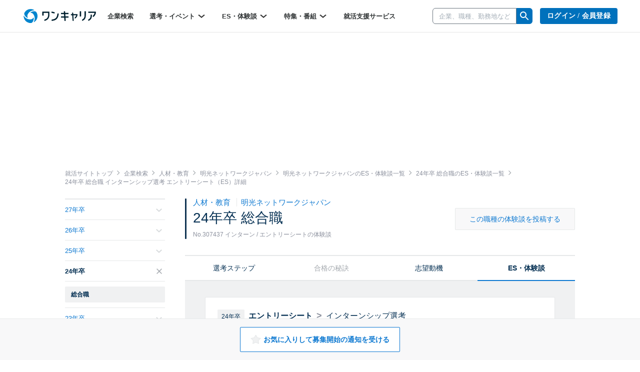

--- FILE ---
content_type: text/html; charset=utf-8
request_url: https://www.onecareer.jp/companies/58789/experiences/2024/111516/867409
body_size: 114133
content:
<!DOCTYPE html>
<html lang='ja'>
<head>
<meta charset='utf-8'>
<meta content='initial-scale=1.0,user-scalable=no,maximum-scale=1,width=device-width' name='viewport'>
<title>明光ネットワークジャパン｜24年卒 総合職のエントリーシートの選考体験談｜就活サイト【ワンキャリア】</title>
<meta name="description" content="明光ネットワークジャパンの24年卒総合職エントリーシートの体験談です。本選考・インターン選考でのエントリーシートの例文や、グループディスカッション（GD）の問題、面接での質問、OB訪問・リクルーター面談・WEBテストの体験談や回答例を掲載しています。">
<meta name="keywords" content="明光ネットワークジャパン,24年卒,総合職,エントリーシート,体験談,one career,ワンキャリア,就活,就職活動,就職,インターンシップ">
<meta property="og:title" content="明光ネットワークジャパン｜24年卒 総合職のエントリーシートの選考体験談｜就活サイト【ワンキャリア】">
<meta property="og:type" content="website">
<meta property="og:url" content="https://www.onecareer.jp/companies/58789/experiences/2024/111516/867409">
<meta property="og:description" content="明光ネットワークジャパンの24年卒総合職エントリーシートの体験談です。本選考・インターン選考でのエントリーシートの例文や、グループディスカッション（GD）の問題、面接での質問、OB訪問・リクルーター面談・WEBテストの体験談や回答例を掲載しています。">
<meta property="og:image" content="https://www.onecareer.jp/apple-touch-icon.png">
<meta property="fb:app_id" content="873590229354137">
<meta name="twitter:card" content="summary">
<meta name="twitter:site" content="@onecareerjp">
<meta name="twitter:url" content="https://www.onecareer.jp/companies/58789/experiences/2024/111516/867409">
<meta name="twitter:title" content="明光ネットワークジャパン｜24年卒 総合職のエントリーシートの選考体験談｜就活サイト【ワンキャリア】">
<meta name="twitter:description" content="明光ネットワークジャパンの24年卒総合職エントリーシートの体験談です。本選考・インターン選考でのエントリーシートの例文や、グループディスカッション（GD）の問題、面接での質問、OB訪問・リクルーター面談・WEBテストの体験談や回答例を掲載しています。">
<meta name="twitter:image" content="https://www.onecareer.jp/apple-touch-icon.png">
<script type='application/ld+json'>
{
  "@context": "https://schema.org",
  "@type": "WebSite",
  "name": "ワンキャリア",
  "url": "https://www.onecareer.jp"
}

</script>



<link href='/apple-touch-icon-76x76.png' rel='apple-touch-icon' sizes='76x76'>
<link href='/apple-touch-icon-120x120.png' rel='apple-touch-icon' sizes='120x120'>
<link href='/apple-touch-icon-152x152.png' rel='apple-touch-icon' sizes='152x152'>
<link href='/apple-touch-icon-180x180.png' rel='apple-touch-icon' sizes='180x180'>
<link href='/apple-touch-icon.png' rel='apple-touch-icon'>
<link rel="stylesheet" href="https://assets.onecareer.jp/assets/application-3daf62420287fec3c58eccb2881c1b43aa7744e23c5b2f1ad992becb56a0c98f.css" media="all" />

<link rel="stylesheet" href="https://assets.onecareer.jp/assets/jackad-0af83fe87bc65936cccfe41c5cb0f0534a539531a503613cb655a148c34bd01d.css" method="all" />
<script src="https://assets.onecareer.jp/assets/packs/js/application-0f2f17d6624aaa5ae190.js" defer="defer"></script>
<script src="https://assets.onecareer.jp/assets/application-1c3d6a9be31addd3080e336a928ad6ec4d1269f52d749323eef8bd31271e81b7.js" defer="defer"></script>
<meta name="csrf-param" content="authenticity_token" />
<meta name="csrf-token" content="QFXGLYQOjM8p94w59IWvanj2xOGjVQMc-LWOkA5qZM2J1YkqpXikiujaXCSurA1XppyHyPCHEPrLDEtW6vSAHw" />
<script data-ad-client="ca-pub-8429380562148131" async src="https://pagead2.googlesyndication.com/pagead/js/adsbygoogle.js"></script>
<script type='text/javascript'>
var googletag = googletag || {};
googletag.cmd = googletag.cmd || [];
var startDfp = function() {
var gads = document.createElement('script');
gads.async = true;
gads.type = 'text/javascript';
var useSSL = 'https:' == document.location.protocol;
gads.src = (useSSL ? 'https:' : 'http:') +
'//www.googletagservices.com/tag/js/gpt.js';
var node = document.getElementsByTagName('script')[0];
node.parentNode.insertBefore(gads, node);
};
</script>
<script type='text/javascript'>
googletag.cmd.push(function() {
googletag.defineSlot('/164523532/onecareer_home_bottom_pc', [680, 120], 'div-gpt-ad-1459157553611-1').addService(googletag.pubads());
googletag.defineSlot('/164523532/onecareer_jacked_top_pc', [970, 250], 'div-gpt-ad-1525697254732-0').addService(googletag.pubads());
googletag.defineSlot('/164523532/onecareer_right_bottom1_pc', [300, 100], 'div-gpt-ad-1459157553611-13').addService(googletag.pubads());
googletag.defineSlot('/164523532/onecareer_right_bottom2_pc', [300, 100], 'div-gpt-ad-1459157553611-15').addService(googletag.pubads());
googletag.defineSlot('/164523532/onecareer_right_bottom3_pc', [300, 100], 'div-gpt-ad-1472805390824-0').addService(googletag.pubads());
googletag.defineSlot('/164523532/onecareer_right_bottom4_pc', [300, 100], 'div-gpt-ad-1495433052539-0').addService(googletag.pubads());
googletag.defineSlot('/164523532/onecareer_right_top_pc', [300, 250], 'div-gpt-ad-1459157553611-17').addService(googletag.pubads());
googletag.defineSlot('/164523532/onecareer_business_field_consultingthinktank_top_pc', [468, 60], 'div-gpt-ad-1422248160406-3').addService(googletag.pubads());
googletag.defineSlot('/164523532/onecareer_business_field_finance_top_pc', [468, 60], 'div-gpt-ad-1422248160406-11').addService(googletag.pubads());
googletag.defineSlot('/164523532/onecareer_business_field_maker_top_pc', [468, 60], 'div-gpt-ad-1422248160406-27').addService(googletag.pubads());
googletag.defineSlot('/164523532/onecareer_business_field_tradingcompany_top_pc', [468, 60], 'div-gpt-ad-1422248160406-39').addService(googletag.pubads());
googletag.defineSlot('/164523532/onecareer_business_field_governmentemployee_top_pc', [468, 60], 'div-gpt-ad-1422248160406-15').addService(googletag.pubads());
googletag.defineSlot('/164523532/onecareer_business_field_internet_top_pc', [468, 60], 'div-gpt-ad-1422248160406-23').addService(googletag.pubads());
googletag.defineSlot('/164523532/onecareer_business_field_developer_top_pc', [468, 60], 'div-gpt-ad-1422248160406-7').addService(googletag.pubads());
googletag.defineSlot('/164523532/onecareer_business_field_media_top_pc', [468, 60], 'div-gpt-ad-1422248160406-31').addService(googletag.pubads());
googletag.defineSlot('/164523532/onecareer_business_field_infrastructure_top_pc', [468, 60], 'div-gpt-ad-1422248160406-19').addService(googletag.pubads());
googletag.defineSlot('/164523532/onecareer_business_field_other_top_pc', [468, 60], 'div-gpt-ad-1422248160406-35').addService(googletag.pubads());
googletag.defineSlot('/164523532/onecareer_business_field_consultingthinktank_bottom_pc', [468, 60], 'div-gpt-ad-1422248160406-1').addService(googletag.pubads());
googletag.defineSlot('/164523532/onecareer_business_field_finance_bottom_pc', [468, 60], 'div-gpt-ad-1422248160406-9').addService(googletag.pubads());
googletag.defineSlot('/164523532/onecareer_business_field_maker_bottom_pc', [468, 60], 'div-gpt-ad-1422248160406-25').addService(googletag.pubads());
googletag.defineSlot('/164523532/onecareer_business_field_tradingcompany_bottom_pc', [468, 60], 'div-gpt-ad-1422248160406-37').addService(googletag.pubads());
googletag.defineSlot('/164523532/onecareer_business_field_governmentemployee_bottom_pc', [468, 60], 'div-gpt-ad-1422248160406-13').addService(googletag.pubads());
googletag.defineSlot('/164523532/onecareer_business_field_internet_bottom_pc', [468, 60], 'div-gpt-ad-1422248160406-21').addService(googletag.pubads());
googletag.defineSlot('/164523532/onecareer_business_field_developer_bottom_pc', [468, 60], 'div-gpt-ad-1422248160406-5').addService(googletag.pubads());
googletag.defineSlot('/164523532/onecareer_business_field_media_bottom_pc', [468, 60], 'div-gpt-ad-1422248160406-29').addService(googletag.pubads());
googletag.defineSlot('/164523532/onecareer_business_field_infrastructure_bottom_pc', [468, 60], 'div-gpt-ad-1422248160406-17').addService(googletag.pubads());
googletag.defineSlot('/164523532/onecareer_business_field_other_bottom_pc', [468, 60], 'div-gpt-ad-1422248160406-33').addService(googletag.pubads());
googletag.defineSlot('/164523532/onecareer_topic_top_pc', [468, 60], 'div-gpt-ad-1422248160406-61').addService(googletag.pubads());
googletag.defineSlot('/164523532/onecareer_topic_bottom_pc', [680, 120], 'div-gpt-ad-1422248160406-59').addService(googletag.pubads());
googletag.defineSlot('/164523532/onecareer_userwelcome_large_pc', [680, 120], 'div-gpt-ad-1459157553611-19').addService(googletag.pubads());
googletag.defineSlot('/164523532/onecareer_userwelcome_small1_pc', [680, 120], 'div-gpt-ad-1459157553611-21').addService(googletag.pubads());
googletag.defineSlot('/164523532/onecareer_userwelcome_small2_pc', [680, 120], 'div-gpt-ad-1459157553611-23').addService(googletag.pubads());
googletag.defineSlot('/164523532/onecareer_event_bottom_pc', [680, 120], 'div-gpt-ad-1472646895278-0').addService(googletag.pubads());
googletag.defineSlot('/164523532/onecareer_company_bottom_pc', [680, 120], 'div-gpt-ad-1478854740155-1').addService(googletag.pubads());
googletag.defineSlot('/164523532/onecareer_mypage_left_bottom_pc', [200, 200], 'div-gpt-ad-1478854740155-3').addService(googletag.pubads());

googletag.pubads().setTargeting('sign_in', 'false')
googletag.enableServices();
});
</script>
<script type='application/ld+json'>
{"@context":"https://schema.org","@type":"WebPage","headline":"明光ネットワークジャパン","isAccessibleForFree":true,"hasPart":[{"@type":"WebPageElement","cssSelector":".paywall-content","isAccessibleForFree":false}]}

</script>


</head>
<body class=' companies-experience v2-companies-experience '>


<script>
var dataLayer = dataLayer || [];
dataLayer.push({});
</script>
<!-- Google Tag Manager -->
<noscript><iframe src="//www.googletagmanager.com/ns.html?id=GTM-5K36C4"
height="0" width="0" style="display:none;visibility:hidden"></iframe></noscript>
<script>(function(w,d,s,l,i){w[l]=w[l]||[];w[l].push({'gtm.start':
new Date().getTime(),event:'gtm.js'});var f=d.getElementsByTagName(s)[0],
j=d.createElement(s),dl=l!='dataLayer'?'&l='+l:'';j.async=true;j.src=
'//www.googletagmanager.com/gtm.js?id='+i+dl;f.parentNode.insertBefore(j,f);
})(window,document,'script','dataLayer','GTM-5K36C4');</script>
<!-- End Google Tag Manager -->


<div id='fb-root'></div>
<script>
  window.fbAsyncInit = function() {
    FB.init({
      appId      : '873590229354137',
      xfbml      : true,
      version    : 'v2.9'
    });
  };
  
  (function(d, s, id){
     var js, fjs = d.getElementsByTagName(s)[0];
     if (d.getElementById(id)) {return;}
     js = d.createElement(s); js.id = id;
     js.src = "//connect.facebook.net/ja_JP/sdk.js";
     fjs.parentNode.insertBefore(js, fjs);
   }(document, 'script', 'facebook-jssdk'));
  
  !function(d,s,id){var js,fjs=d.getElementsByTagName(s)[0],p=/^http:/.test(d.location)?'http':'https';if(!d.getElementById(id)){js=d.createElement(s);js.id=id;js.src=p+'://platform.twitter.com/widgets.js';fjs.parentNode.insertBefore(js,fjs);}}(document, 'script', 'twitter-wjs');
</script>
<script type="text/javascript" src="https://b.hatena.ne.jp/js/bookmark_button.js" charset="utf-8" async="async"></script>

<div class='js-scroll-overlay-collapsable' id='mmenu-container'>
<header class='v2-header'>

<div class='v2-header__container-inner'>
<div class='v2-header-logo-container'>
<a href="/"><img class="v2-header__logo-gen2" alt="ワンキャリア" src="https://assets.onecareer.jp/assets/logo-thin-f09cd6065d23772614c9d59b637b26a0127e663452e05acfe3f948a7bfe2dc10.svg" /></a>
</div>
<div class='v2-header-left-container-app-menu hidden-xs'>
<div class='v2-global-navbar hidden-xs'>
<ul class='reset-ul row v2-global-navbar__links v2-global-navbar__link_row'>
<li class=""><a class="v2-global-navbar__link" href="https://www.onecareer.jp/companies">企業検索
</a></li><li class='v2-hover-dropdown'>
<a class="v2-global-navbar__link" href="javascript:void(0)">選考・イベント
<img class="v2-hover-dropdown__caret" src="https://assets.onecareer.jp/assets/v2/arrow-b0818a4dd50202de014be1a0abd0fe499e25b721857857669c4ad7d5f7263071.svg" />
</a><ul class='v2-hover-dropdown__menu'>
<li class='v2-hover-dropdown__item'><a href="https://www.onecareer.jp/events/selection">本選考</a></li>
<li class='v2-hover-dropdown__item'><a href="https://www.onecareer.jp/events/internship">インターン</a></li>
<li class='v2-hover-dropdown__item'><a href="https://www.onecareer.jp/events/seminar">説明会・セミナー</a></li>
<li class='v2-hover-dropdown__item'><a href="https://www.onecareer.jp/events/gosetsu">合説・座談会</a></li>
</ul>
</li>
<li class='v2-hover-dropdown'>
<a class="v2-global-navbar__link" href="javascript:void(0)">ES・体験談
<img class="v2-hover-dropdown__caret" src="https://assets.onecareer.jp/assets/v2/arrow-b0818a4dd50202de014be1a0abd0fe499e25b721857857669c4ad7d5f7263071.svg" />
</a><ul class='v2-hover-dropdown__menu'>
<li class='v2-hover-dropdown__item'><a href="https://www.onecareer.jp/experiences">ES・体験談を探す</a></li>
<li class='v2-hover-dropdown__item'><a href="https://www.onecareer.jp/reviews">クチコミを探す</a></li>
<li class='v2-hover-dropdown__item'><a href="https://www.onecareer.jp/chats">ESの達人（自動作成ツール）</a></li>
<li class='v2-hover-dropdown__item'><a href="https://www.onecareer.jp/content_offers">投稿する（謝礼あり）</a></li>
</ul>
</li>
<li class='v2-hover-dropdown'>
<a class="v2-global-navbar__link" href="javascript:void(0)">特集・番組
<img class="v2-hover-dropdown__caret" src="https://assets.onecareer.jp/assets/v2/arrow-b0818a4dd50202de014be1a0abd0fe499e25b721857857669c4ad7d5f7263071.svg" />
</a><ul class='v2-hover-dropdown__menu'>
<li class='v2-hover-dropdown__item'><a href="https://www.onecareer.jp/articles">就活記事</a></li>
<li class='v2-hover-dropdown__item'><a href="https://www.onecareer.jp/videos">企業動画</a></li>
</ul>
</li>
<li class=""><a class="v2-global-navbar__link" href="https://www.onecareer.jp/cooperating_sites">就活支援サービス
</a></li></ul>
</div>

</div>
</div>
<div class='v2-header-right-container__company-search hidden-xs'>
<div class='v2-header-search-input-container'>
<form class="v2-global-navbar-search-form" action="/searches/companies" accept-charset="UTF-8" method="get"><div class='v2-global-navbar-search-form__keyword'>
<div class='v2-search-company-input-group'>
<span class='v2-search-company-input-group-cancel'>
<img src="https://assets.onecareer.jp/assets/v2/cancel-a0f1ae9550736a3d99e23aa5b0a99e866cb916484f2547e47d4b70b14f706b40.svg" />
</span>
<input type="text" name="keyword" id="keyword" placeholder="企業、職種、勤務地など" class="v2-company-input-form" autocomplete="off" />
<div class='v2-header-search-input-container-list'></div>
</div>
</div>
<div class='v2-search-company-input-group-icon-wrap'>
<img style="width: 24px;" src="https://assets.onecareer.jp/assets/v2/icon_search-24fc0c9a208900723a2e60dfac6a2cf49d924939745126e935790ca2ec2570bb.svg" />
</div>
</form></div>
</div>

<div class='v2-header-right-container hidden-xs'>
<div class='v2-header-button-container'>
<a class="v2-header__user-navi-link v2-header__user-navi-link-sign-up is-main v2-global-button-login" href="/users/sign_in?store_return_to=%2Fcompanies%2F58789%2Fexperiences%2F2024%2F111516%2F867409">ログイン / 会員登録
</a></div>
<div class='v2-header-button-container'>
<a class="v2-global-button-ads" rel="nofollow" href="https://service.onecareercloud.jp">採用担当者様はこちら
</a></div>
</div>
<div class='v2-header-dot-menu-container'>
<div class='v2-header-dot-menu'>
<a href="/my"><div class='v2-header-dot-menu__item'>
<img class="v2-header-dot-menu__icon" src="https://assets.onecareer.jp/assets/v2/my_page-1c782a4e5944d54c6733c59ca510d69a160e15dcebff3ee47484e235b7a48d09.svg" />
<div class='v2-header-dot-menu__name'>
マイページ
</div>
</div>
</a><a href="/my/messages"><div class='v2-header-dot-menu__item'>
<img class="v2-header-dot-menu__icon" src="https://assets.onecareer.jp/assets/v2/scout-75ec1537df30ac47f80cefb22d99b3f2785de1bec46ffbcb2adbd3c5a12dfaf6.svg" />
<div class='v2-header-dot-menu__name'>
スカウト
</div>
</div>
</a><a href="/my/notifications"><div class='v2-header-dot-menu__item'>
<img class="v2-header-dot-menu__icon" src="https://assets.onecareer.jp/assets/v2/notification-8a8427976162781fb2c25c76639f523ae0c5894019949efda2b935c78ecbec36.svg" />
<div class='v2-header-dot-menu__name'>
お知らせ
</div>
</div>
</a></div>
<div class='v2-header-dot-menu'>
<a href="/my/entries"><div class='v2-header-dot-menu__item'>
<img class="v2-header-dot-menu__icon" src="https://assets.onecareer.jp/assets/v2/dot_menu_calender-a7d47c980d6f73da13d46fe54cfc44225d898880168cbb0115fd9c830db49d2e.svg" />
<div class='v2-header-dot-menu__name'>
申込済み...
</div>
</div>
</a><a href="https://www.onecareer.jp/cooperating_sites"><div class='v2-header-dot-menu__item'>
<img class="v2-header-dot-menu__icon" src="https://assets.onecareer.jp/assets/v2/cooperating_site-019c21f02f6fdd8d3f9cc4a9180b57cd6023baa4c4d2ece954747c22a27e892f.svg" />
<div class='v2-header-dot-menu__name'>
就活支援...
</div>
</div>
</a><div class='v2-header-dot-menu__item'></div>
</div>
<p class='v2-header-dot-menu__border'></p>
<a class='v2-header-dot-link-list' href='https://www.onecareer.jp/engineer/contents/experiences?utm_source=oc&amp;utm_medium=header&amp;utm_campaign=OCEtop' target='_blank'>
<div class='v2-header-dot-link'>
ワンキャリアforエンジニア
</div>
<div class='v2-header-dot-link__icon'>
<img src="https://assets.onecareer.jp/assets/v2/external-d09be5e69be2c14150f19729fb2b9cb000152e4a268b8e3dbaa01832b67cba74.svg" />
</div>
</a>
<a class='v2-header-dot-link-list' href='https://plus.onecareer.jp/?utm_source=oc&amp;utm_medium=header&amp;utm_campaign=OCPtop' target='_blank'>
<div class='v2-header-dot-link'>
ワンキャリア転職
</div>
<div class='v2-header-dot-link__icon'>
<img src="https://assets.onecareer.jp/assets/v2/external-d09be5e69be2c14150f19729fb2b9cb000152e4a268b8e3dbaa01832b67cba74.svg" />
</div>
</a>
</div>
<div class='v2-header-mobile_menu'>
<a class="v2-header-slidebar-menu__link" href="#mmenu-menu"><img src="https://assets.onecareer.jp/assets/v2/icon_menu-f6c739cecb56899c51e1e52f115bf8b8bec32feacb86793afc7243d99b351d79.png" width="24" height="24" />
</a><div class='scroll-dialog-overlay immediate js-global-search-modal'>
<div class='scroll-dialog'>
<div class='scroll-dialog__title'>
キーワード検索
<a class="scroll-dialog__close js-scroll-dialog-close" href="#"><img src="https://assets.onecareer.jp/assets/v2/icon-cross-2f20d626e633e2c6200e28ff9827303b09dd33d90c4edfd6b6ca80b998446bfc.png" />
</a></div>
<div class='scroll-dialog__body'>
<form class="v2-sp-global-search-modal-form" action="/searches/companies" accept-charset="UTF-8" method="get"><div class='input-group'>
<span class='v2-search-company-input-group-cancel'>
<img src="https://assets.onecareer.jp/assets/v2/cancel-a0f1ae9550736a3d99e23aa5b0a99e866cb916484f2547e47d4b70b14f706b40.svg" />
</span>
<input type="text" name="keyword" id="keyword" value="" placeholder="企業、職種、勤務地など" class="form-control v2-vform-input v2-sp-global-search-modal-form__keyword js-scroll-dialog-autofocus" autocomplete="off" />
<div class='input-group-btn'>
<button name="button" type="submit" class="btn v2-sp-global-search-modal-form__button"><i class="fa fa-search"></i>
</button></div>
</div>
<div class='v2-header-search-input-container-list'></div>
</form><ul class='v2-sp-global-search-modal-menu'>
<li class='v2-sp-global-search-modal-menu__item'>
<a class="v2-sp-global-search-modal-menu__item-link" href="/business_category_selections">業界から企業をさがす</a>
</li>
<li class='v2-sp-global-search-modal-menu__item'>
<a class="v2-sp-global-search-modal-menu__item-link" href="/reviews">クチコミからさがす</a>
</li>
</ul>
</div>
</div>
</div>

</div>
<nav class='v2-header__user-navi'>
<ul class='reset-ul'>
<li class='v2-header__user-navi-my-page-item visible-xs'>
<img class="js-scroll-dialog-open" data-target=".js-global-search-modal" src="https://assets.onecareer.jp/assets/v2/icon_mobile_search-103c6759be872281b8495f142d6fa74312b4d1ed63dda3d9c14b7e1a711da418.svg" />
</li>
</ul>
</nav>

</header>



<div class='jackad-header'>
<div class='jackad-header__image-pc'><div id='div-gpt-ad-1525697254732-0' class='jacked_top_pc_ad_space ad_space __companies' style='width:970px; height:250px; margin: 0 auto;'>
<script type='text/javascript'>
googletag.cmd.push(function() { googletag.display('div-gpt-ad-1525697254732-0'); });
</script>
</div>
</div>
</div>


<div class='content-companies-experience v2-content-companies-experience v2-container  ' id='body'>
<div class="v2-breadcrumbs" itemscope="itemscope" itemtype="https://schema.org/BreadcrumbList"><span itemprop="itemListElement" itemscope="itemscope" itemtype="https://schema.org/ListItem"><a itemprop="item" href="/"><span itemprop="name">就活サイトトップ</span></a><meta itemprop="position" content="1" /></span><i class='fa fa-angle-right'></i><span itemprop="itemListElement" itemscope="itemscope" itemtype="https://schema.org/ListItem"><a itemprop="item" href="/companies"><span itemprop="name">企業検索</span></a><meta itemprop="position" content="2" /></span><i class='fa fa-angle-right'></i><span itemprop="itemListElement" itemscope="itemscope" itemtype="https://schema.org/ListItem"><a itemprop="item" href="/companies/business_categories/7"><span itemprop="name">人材・教育</span></a><meta itemprop="position" content="3" /></span><i class='fa fa-angle-right'></i><span itemprop="itemListElement" itemscope="itemscope" itemtype="https://schema.org/ListItem"><a itemprop="item" href="/companies/58789"><span itemprop="name">明光ネットワークジャパン</span></a><meta itemprop="position" content="4" /></span><i class='fa fa-angle-right'></i><span itemprop="itemListElement" itemscope="itemscope" itemtype="https://schema.org/ListItem"><a itemprop="item" href="/experiences/7/39/58789"><span itemprop="name">明光ネットワークジャパンのES・体験談一覧</span></a><meta itemprop="position" content="5" /></span><i class='fa fa-angle-right'></i><span itemprop="itemListElement" itemscope="itemscope" itemtype="https://schema.org/ListItem"><a itemprop="item" href="/companies/58789/experiences/2024/111516"><span itemprop="name">24年卒 総合職のES・体験談一覧</span></a><meta itemprop="position" content="6" /></span><i class='fa fa-angle-right'></i><span class="current" itemprop="itemListElement" itemscope="itemscope" itemtype="https://schema.org/ListItem"><span itemprop="name">24年卒 総合職 インターンシップ選考 エントリーシート（ES）詳細</span><link itemprop="item" href="/companies/58789/experiences/2024/111516/867409" /><meta itemprop="position" content="7" /></span></div>
<div class='v2-left-navi-container__main-column'>

<div class='v2-selection-step-mobile-navi'>
<div class='left'>
職種別の選考対策
</div>
<div class='right'>
<div class='v2-selection-step-mobile-navi__label'>
年次：
</div>
<select class='v2-selection-step-mobile-navi__select js-selection-step-year-select'>
<option value='/companies/58789/selection_steps/2027/111516'>27年卒</option>
<option value='/companies/58789/selection_steps/2026/111516'>26年卒</option>
<option value='/companies/58789/selection_steps/2025/111516'>25年卒</option>
<option selected value='/companies/58789/selection_steps/2024/111516'>24年卒</option>
<option value='/companies/58789/selection_steps/2023/111516'>23年卒</option>
<option value='/companies/58789/selection_steps/2022/111516'>22年卒</option>
<option value='/companies/58789/selection_steps/2021/111516'>21年卒</option>
<option value='/companies/58789/selection_steps/2020/111516'>20年卒</option>
<option value='/companies/58789/selection_steps/2019/111516'>19年卒</option>
<option value='/companies/58789/selection_steps/2018/111516'>18年卒</option>
<option value='/companies/58789/selection_steps/2017/111516'>17年卒</option>
<option value='/companies/58789/selection_steps/2016/111516'>16年卒</option>
<option value='/companies/58789/selection_steps/2015/111516'>15年卒</option>
<option value='/companies/58789/selection_steps/2014/111516'>14年卒</option>
[#&lt;ActionView::OutputBuffer:0x0000ffff5bb58a78 @raw_buffer=&quot;&lt;div class=&#39;v2-selection-step-mobile-navi&#39;&gt;\n&lt;div class=&#39;left&#39;&gt;\n職種別の選考対策\n&lt;/div&gt;\n&lt;div class=&#39;right&#39;&gt;\n&lt;div class=&#39;v2-selection-step-mobile-navi__label&#39;&gt;\n年次：\n&lt;/div&gt;\n&lt;select class=&#39;v2-selection-step-mobile-navi__select js-selection-step-year-select&#39;&gt;\n&lt;option value=&#39;/companies/58789/selection_steps/2027/111516&#39;&gt;27年卒&lt;/option&gt;\n&lt;option value=&#39;/companies/58789/selection_steps/2026/111516&#39;&gt;26年卒&lt;/option&gt;\n&lt;option value=&#39;/companies/58789/selection_steps/2025/111516&#39;&gt;25年卒&lt;/option&gt;\n&lt;option selected value=&#39;/companies/58789/selection_steps/2024/111516&#39;&gt;24年卒&lt;/option&gt;\n&lt;option value=&#39;/companies/58789/selection_steps/2023/111516&#39;&gt;23年卒&lt;/option&gt;\n&lt;option value=&#39;/companies/58789/selection_steps/2022/111516&#39;&gt;22年卒&lt;/option&gt;\n&lt;option value=&#39;/companies/58789/selection_steps/2021/111516&#39;&gt;21年卒&lt;/option&gt;\n&lt;option value=&#39;/companies/58789/selection_steps/2020/111516&#39;&gt;20年卒&lt;/option&gt;\n&lt;option value=&#39;/companies/58789/selection_steps/2019/111516&#39;&gt;19年卒&lt;/option&gt;\n&lt;option value=&#39;/companies/58789/selection_steps/2018/111516&#39;&gt;18年卒&lt;/option&gt;\n&lt;option value=&#39;/companies/58789/selection_steps/2017/111516&#39;&gt;17年卒&lt;/option&gt;\n&lt;option value=&#39;/companies/58789/selection_steps/2016/111516&#39;&gt;16年卒&lt;/option&gt;\n&lt;option value=&#39;/companies/58789/selection_steps/2015/111516&#39;&gt;15年卒&lt;/option&gt;\n&lt;option value=&#39;/companies/58789/selection_steps/2014/111516&#39;&gt;14年卒&lt;/option&gt;\n&quot;&gt;, #&lt;ActionView::OutputBuffer:0x0000ffff5bb58a78 @raw_buffer=&quot;&lt;div class=&#39;v2-selection-step-mobile-navi&#39;&gt;\n&lt;div class=&#39;left&#39;&gt;\n職種別の選考対策\n&lt;/div&gt;\n&lt;div class=&#39;right&#39;&gt;\n&lt;div class=&#39;v2-selection-step-mobile-navi__label&#39;&gt;\n年次：\n&lt;/div&gt;\n&lt;select class=&#39;v2-selection-step-mobile-navi__select js-selection-step-year-select&#39;&gt;\n&lt;option value=&#39;/companies/58789/selection_steps/2027/111516&#39;&gt;27年卒&lt;/option&gt;\n&lt;option value=&#39;/companies/58789/selection_steps/2026/111516&#39;&gt;26年卒&lt;/option&gt;\n&lt;option value=&#39;/companies/58789/selection_steps/2025/111516&#39;&gt;25年卒&lt;/option&gt;\n&lt;option selected value=&#39;/companies/58789/selection_steps/2024/111516&#39;&gt;24年卒&lt;/option&gt;\n&lt;option value=&#39;/companies/58789/selection_steps/2023/111516&#39;&gt;23年卒&lt;/option&gt;\n&lt;option value=&#39;/companies/58789/selection_steps/2022/111516&#39;&gt;22年卒&lt;/option&gt;\n&lt;option value=&#39;/companies/58789/selection_steps/2021/111516&#39;&gt;21年卒&lt;/option&gt;\n&lt;option value=&#39;/companies/58789/selection_steps/2020/111516&#39;&gt;20年卒&lt;/option&gt;\n&lt;option value=&#39;/companies/58789/selection_steps/2019/111516&#39;&gt;19年卒&lt;/option&gt;\n&lt;option value=&#39;/companies/58789/selection_steps/2018/111516&#39;&gt;18年卒&lt;/option&gt;\n&lt;option value=&#39;/companies/58789/selection_steps/2017/111516&#39;&gt;17年卒&lt;/option&gt;\n&lt;option value=&#39;/companies/58789/selection_steps/2016/111516&#39;&gt;16年卒&lt;/option&gt;\n&lt;option value=&#39;/companies/58789/selection_steps/2015/111516&#39;&gt;15年卒&lt;/option&gt;\n&lt;option value=&#39;/companies/58789/selection_steps/2014/111516&#39;&gt;14年卒&lt;/option&gt;\n&quot;&gt;, #&lt;ActionView::OutputBuffer:0x0000ffff5bb58a78 @raw_buffer=&quot;&lt;div class=&#39;v2-selection-step-mobile-navi&#39;&gt;\n&lt;div class=&#39;left&#39;&gt;\n職種別の選考対策\n&lt;/div&gt;\n&lt;div class=&#39;right&#39;&gt;\n&lt;div class=&#39;v2-selection-step-mobile-navi__label&#39;&gt;\n年次：\n&lt;/div&gt;\n&lt;select class=&#39;v2-selection-step-mobile-navi__select js-selection-step-year-select&#39;&gt;\n&lt;option value=&#39;/companies/58789/selection_steps/2027/111516&#39;&gt;27年卒&lt;/option&gt;\n&lt;option value=&#39;/companies/58789/selection_steps/2026/111516&#39;&gt;26年卒&lt;/option&gt;\n&lt;option value=&#39;/companies/58789/selection_steps/2025/111516&#39;&gt;25年卒&lt;/option&gt;\n&lt;option selected value=&#39;/companies/58789/selection_steps/2024/111516&#39;&gt;24年卒&lt;/option&gt;\n&lt;option value=&#39;/companies/58789/selection_steps/2023/111516&#39;&gt;23年卒&lt;/option&gt;\n&lt;option value=&#39;/companies/58789/selection_steps/2022/111516&#39;&gt;22年卒&lt;/option&gt;\n&lt;option value=&#39;/companies/58789/selection_steps/2021/111516&#39;&gt;21年卒&lt;/option&gt;\n&lt;option value=&#39;/companies/58789/selection_steps/2020/111516&#39;&gt;20年卒&lt;/option&gt;\n&lt;option value=&#39;/companies/58789/selection_steps/2019/111516&#39;&gt;19年卒&lt;/option&gt;\n&lt;option value=&#39;/companies/58789/selection_steps/2018/111516&#39;&gt;18年卒&lt;/option&gt;\n&lt;option value=&#39;/companies/58789/selection_steps/2017/111516&#39;&gt;17年卒&lt;/option&gt;\n&lt;option value=&#39;/companies/58789/selection_steps/2016/111516&#39;&gt;16年卒&lt;/option&gt;\n&lt;option value=&#39;/companies/58789/selection_steps/2015/111516&#39;&gt;15年卒&lt;/option&gt;\n&lt;option value=&#39;/companies/58789/selection_steps/2014/111516&#39;&gt;14年卒&lt;/option&gt;\n&quot;&gt;, #&lt;ActionView::OutputBuffer:0x0000ffff5bb58a78 @raw_buffer=&quot;&lt;div class=&#39;v2-selection-step-mobile-navi&#39;&gt;\n&lt;div class=&#39;left&#39;&gt;\n職種別の選考対策\n&lt;/div&gt;\n&lt;div class=&#39;right&#39;&gt;\n&lt;div class=&#39;v2-selection-step-mobile-navi__label&#39;&gt;\n年次：\n&lt;/div&gt;\n&lt;select class=&#39;v2-selection-step-mobile-navi__select js-selection-step-year-select&#39;&gt;\n&lt;option value=&#39;/companies/58789/selection_steps/2027/111516&#39;&gt;27年卒&lt;/option&gt;\n&lt;option value=&#39;/companies/58789/selection_steps/2026/111516&#39;&gt;26年卒&lt;/option&gt;\n&lt;option value=&#39;/companies/58789/selection_steps/2025/111516&#39;&gt;25年卒&lt;/option&gt;\n&lt;option selected value=&#39;/companies/58789/selection_steps/2024/111516&#39;&gt;24年卒&lt;/option&gt;\n&lt;option value=&#39;/companies/58789/selection_steps/2023/111516&#39;&gt;23年卒&lt;/option&gt;\n&lt;option value=&#39;/companies/58789/selection_steps/2022/111516&#39;&gt;22年卒&lt;/option&gt;\n&lt;option value=&#39;/companies/58789/selection_steps/2021/111516&#39;&gt;21年卒&lt;/option&gt;\n&lt;option value=&#39;/companies/58789/selection_steps/2020/111516&#39;&gt;20年卒&lt;/option&gt;\n&lt;option value=&#39;/companies/58789/selection_steps/2019/111516&#39;&gt;19年卒&lt;/option&gt;\n&lt;option value=&#39;/companies/58789/selection_steps/2018/111516&#39;&gt;18年卒&lt;/option&gt;\n&lt;option value=&#39;/companies/58789/selection_steps/2017/111516&#39;&gt;17年卒&lt;/option&gt;\n&lt;option value=&#39;/companies/58789/selection_steps/2016/111516&#39;&gt;16年卒&lt;/option&gt;\n&lt;option value=&#39;/companies/58789/selection_steps/2015/111516&#39;&gt;15年卒&lt;/option&gt;\n&lt;option value=&#39;/companies/58789/selection_steps/2014/111516&#39;&gt;14年卒&lt;/option&gt;\n&quot;&gt;, #&lt;ActionView::OutputBuffer:0x0000ffff5bb58a78 @raw_buffer=&quot;&lt;div class=&#39;v2-selection-step-mobile-navi&#39;&gt;\n&lt;div class=&#39;left&#39;&gt;\n職種別の選考対策\n&lt;/div&gt;\n&lt;div class=&#39;right&#39;&gt;\n&lt;div class=&#39;v2-selection-step-mobile-navi__label&#39;&gt;\n年次：\n&lt;/div&gt;\n&lt;select class=&#39;v2-selection-step-mobile-navi__select js-selection-step-year-select&#39;&gt;\n&lt;option value=&#39;/companies/58789/selection_steps/2027/111516&#39;&gt;27年卒&lt;/option&gt;\n&lt;option value=&#39;/companies/58789/selection_steps/2026/111516&#39;&gt;26年卒&lt;/option&gt;\n&lt;option value=&#39;/companies/58789/selection_steps/2025/111516&#39;&gt;25年卒&lt;/option&gt;\n&lt;option selected value=&#39;/companies/58789/selection_steps/2024/111516&#39;&gt;24年卒&lt;/option&gt;\n&lt;option value=&#39;/companies/58789/selection_steps/2023/111516&#39;&gt;23年卒&lt;/option&gt;\n&lt;option value=&#39;/companies/58789/selection_steps/2022/111516&#39;&gt;22年卒&lt;/option&gt;\n&lt;option value=&#39;/companies/58789/selection_steps/2021/111516&#39;&gt;21年卒&lt;/option&gt;\n&lt;option value=&#39;/companies/58789/selection_steps/2020/111516&#39;&gt;20年卒&lt;/option&gt;\n&lt;option value=&#39;/companies/58789/selection_steps/2019/111516&#39;&gt;19年卒&lt;/option&gt;\n&lt;option value=&#39;/companies/58789/selection_steps/2018/111516&#39;&gt;18年卒&lt;/option&gt;\n&lt;option value=&#39;/companies/58789/selection_steps/2017/111516&#39;&gt;17年卒&lt;/option&gt;\n&lt;option value=&#39;/companies/58789/selection_steps/2016/111516&#39;&gt;16年卒&lt;/option&gt;\n&lt;option value=&#39;/companies/58789/selection_steps/2015/111516&#39;&gt;15年卒&lt;/option&gt;\n&lt;option value=&#39;/companies/58789/selection_steps/2014/111516&#39;&gt;14年卒&lt;/option&gt;\n&quot;&gt;, #&lt;ActionView::OutputBuffer:0x0000ffff5bb58a78 @raw_buffer=&quot;&lt;div class=&#39;v2-selection-step-mobile-navi&#39;&gt;\n&lt;div class=&#39;left&#39;&gt;\n職種別の選考対策\n&lt;/div&gt;\n&lt;div class=&#39;right&#39;&gt;\n&lt;div class=&#39;v2-selection-step-mobile-navi__label&#39;&gt;\n年次：\n&lt;/div&gt;\n&lt;select class=&#39;v2-selection-step-mobile-navi__select js-selection-step-year-select&#39;&gt;\n&lt;option value=&#39;/companies/58789/selection_steps/2027/111516&#39;&gt;27年卒&lt;/option&gt;\n&lt;option value=&#39;/companies/58789/selection_steps/2026/111516&#39;&gt;26年卒&lt;/option&gt;\n&lt;option value=&#39;/companies/58789/selection_steps/2025/111516&#39;&gt;25年卒&lt;/option&gt;\n&lt;option selected value=&#39;/companies/58789/selection_steps/2024/111516&#39;&gt;24年卒&lt;/option&gt;\n&lt;option value=&#39;/companies/58789/selection_steps/2023/111516&#39;&gt;23年卒&lt;/option&gt;\n&lt;option value=&#39;/companies/58789/selection_steps/2022/111516&#39;&gt;22年卒&lt;/option&gt;\n&lt;option value=&#39;/companies/58789/selection_steps/2021/111516&#39;&gt;21年卒&lt;/option&gt;\n&lt;option value=&#39;/companies/58789/selection_steps/2020/111516&#39;&gt;20年卒&lt;/option&gt;\n&lt;option value=&#39;/companies/58789/selection_steps/2019/111516&#39;&gt;19年卒&lt;/option&gt;\n&lt;option value=&#39;/companies/58789/selection_steps/2018/111516&#39;&gt;18年卒&lt;/option&gt;\n&lt;option value=&#39;/companies/58789/selection_steps/2017/111516&#39;&gt;17年卒&lt;/option&gt;\n&lt;option value=&#39;/companies/58789/selection_steps/2016/111516&#39;&gt;16年卒&lt;/option&gt;\n&lt;option value=&#39;/companies/58789/selection_steps/2015/111516&#39;&gt;15年卒&lt;/option&gt;\n&lt;option value=&#39;/companies/58789/selection_steps/2014/111516&#39;&gt;14年卒&lt;/option&gt;\n&quot;&gt;, #&lt;ActionView::OutputBuffer:0x0000ffff5bb58a78 @raw_buffer=&quot;&lt;div class=&#39;v2-selection-step-mobile-navi&#39;&gt;\n&lt;div class=&#39;left&#39;&gt;\n職種別の選考対策\n&lt;/div&gt;\n&lt;div class=&#39;right&#39;&gt;\n&lt;div class=&#39;v2-selection-step-mobile-navi__label&#39;&gt;\n年次：\n&lt;/div&gt;\n&lt;select class=&#39;v2-selection-step-mobile-navi__select js-selection-step-year-select&#39;&gt;\n&lt;option value=&#39;/companies/58789/selection_steps/2027/111516&#39;&gt;27年卒&lt;/option&gt;\n&lt;option value=&#39;/companies/58789/selection_steps/2026/111516&#39;&gt;26年卒&lt;/option&gt;\n&lt;option value=&#39;/companies/58789/selection_steps/2025/111516&#39;&gt;25年卒&lt;/option&gt;\n&lt;option selected value=&#39;/companies/58789/selection_steps/2024/111516&#39;&gt;24年卒&lt;/option&gt;\n&lt;option value=&#39;/companies/58789/selection_steps/2023/111516&#39;&gt;23年卒&lt;/option&gt;\n&lt;option value=&#39;/companies/58789/selection_steps/2022/111516&#39;&gt;22年卒&lt;/option&gt;\n&lt;option value=&#39;/companies/58789/selection_steps/2021/111516&#39;&gt;21年卒&lt;/option&gt;\n&lt;option value=&#39;/companies/58789/selection_steps/2020/111516&#39;&gt;20年卒&lt;/option&gt;\n&lt;option value=&#39;/companies/58789/selection_steps/2019/111516&#39;&gt;19年卒&lt;/option&gt;\n&lt;option value=&#39;/companies/58789/selection_steps/2018/111516&#39;&gt;18年卒&lt;/option&gt;\n&lt;option value=&#39;/companies/58789/selection_steps/2017/111516&#39;&gt;17年卒&lt;/option&gt;\n&lt;option value=&#39;/companies/58789/selection_steps/2016/111516&#39;&gt;16年卒&lt;/option&gt;\n&lt;option value=&#39;/companies/58789/selection_steps/2015/111516&#39;&gt;15年卒&lt;/option&gt;\n&lt;option value=&#39;/companies/58789/selection_steps/2014/111516&#39;&gt;14年卒&lt;/option&gt;\n&quot;&gt;, #&lt;ActionView::OutputBuffer:0x0000ffff5bb58a78 @raw_buffer=&quot;&lt;div class=&#39;v2-selection-step-mobile-navi&#39;&gt;\n&lt;div class=&#39;left&#39;&gt;\n職種別の選考対策\n&lt;/div&gt;\n&lt;div class=&#39;right&#39;&gt;\n&lt;div class=&#39;v2-selection-step-mobile-navi__label&#39;&gt;\n年次：\n&lt;/div&gt;\n&lt;select class=&#39;v2-selection-step-mobile-navi__select js-selection-step-year-select&#39;&gt;\n&lt;option value=&#39;/companies/58789/selection_steps/2027/111516&#39;&gt;27年卒&lt;/option&gt;\n&lt;option value=&#39;/companies/58789/selection_steps/2026/111516&#39;&gt;26年卒&lt;/option&gt;\n&lt;option value=&#39;/companies/58789/selection_steps/2025/111516&#39;&gt;25年卒&lt;/option&gt;\n&lt;option selected value=&#39;/companies/58789/selection_steps/2024/111516&#39;&gt;24年卒&lt;/option&gt;\n&lt;option value=&#39;/companies/58789/selection_steps/2023/111516&#39;&gt;23年卒&lt;/option&gt;\n&lt;option value=&#39;/companies/58789/selection_steps/2022/111516&#39;&gt;22年卒&lt;/option&gt;\n&lt;option value=&#39;/companies/58789/selection_steps/2021/111516&#39;&gt;21年卒&lt;/option&gt;\n&lt;option value=&#39;/companies/58789/selection_steps/2020/111516&#39;&gt;20年卒&lt;/option&gt;\n&lt;option value=&#39;/companies/58789/selection_steps/2019/111516&#39;&gt;19年卒&lt;/option&gt;\n&lt;option value=&#39;/companies/58789/selection_steps/2018/111516&#39;&gt;18年卒&lt;/option&gt;\n&lt;option value=&#39;/companies/58789/selection_steps/2017/111516&#39;&gt;17年卒&lt;/option&gt;\n&lt;option value=&#39;/companies/58789/selection_steps/2016/111516&#39;&gt;16年卒&lt;/option&gt;\n&lt;option value=&#39;/companies/58789/selection_steps/2015/111516&#39;&gt;15年卒&lt;/option&gt;\n&lt;option value=&#39;/companies/58789/selection_steps/2014/111516&#39;&gt;14年卒&lt;/option&gt;\n&quot;&gt;, #&lt;ActionView::OutputBuffer:0x0000ffff5bb58a78 @raw_buffer=&quot;&lt;div class=&#39;v2-selection-step-mobile-navi&#39;&gt;\n&lt;div class=&#39;left&#39;&gt;\n職種別の選考対策\n&lt;/div&gt;\n&lt;div class=&#39;right&#39;&gt;\n&lt;div class=&#39;v2-selection-step-mobile-navi__label&#39;&gt;\n年次：\n&lt;/div&gt;\n&lt;select class=&#39;v2-selection-step-mobile-navi__select js-selection-step-year-select&#39;&gt;\n&lt;option value=&#39;/companies/58789/selection_steps/2027/111516&#39;&gt;27年卒&lt;/option&gt;\n&lt;option value=&#39;/companies/58789/selection_steps/2026/111516&#39;&gt;26年卒&lt;/option&gt;\n&lt;option value=&#39;/companies/58789/selection_steps/2025/111516&#39;&gt;25年卒&lt;/option&gt;\n&lt;option selected value=&#39;/companies/58789/selection_steps/2024/111516&#39;&gt;24年卒&lt;/option&gt;\n&lt;option value=&#39;/companies/58789/selection_steps/2023/111516&#39;&gt;23年卒&lt;/option&gt;\n&lt;option value=&#39;/companies/58789/selection_steps/2022/111516&#39;&gt;22年卒&lt;/option&gt;\n&lt;option value=&#39;/companies/58789/selection_steps/2021/111516&#39;&gt;21年卒&lt;/option&gt;\n&lt;option value=&#39;/companies/58789/selection_steps/2020/111516&#39;&gt;20年卒&lt;/option&gt;\n&lt;option value=&#39;/companies/58789/selection_steps/2019/111516&#39;&gt;19年卒&lt;/option&gt;\n&lt;option value=&#39;/companies/58789/selection_steps/2018/111516&#39;&gt;18年卒&lt;/option&gt;\n&lt;option value=&#39;/companies/58789/selection_steps/2017/111516&#39;&gt;17年卒&lt;/option&gt;\n&lt;option value=&#39;/companies/58789/selection_steps/2016/111516&#39;&gt;16年卒&lt;/option&gt;\n&lt;option value=&#39;/companies/58789/selection_steps/2015/111516&#39;&gt;15年卒&lt;/option&gt;\n&lt;option value=&#39;/companies/58789/selection_steps/2014/111516&#39;&gt;14年卒&lt;/option&gt;\n&quot;&gt;, #&lt;ActionView::OutputBuffer:0x0000ffff5bb58a78 @raw_buffer=&quot;&lt;div class=&#39;v2-selection-step-mobile-navi&#39;&gt;\n&lt;div class=&#39;left&#39;&gt;\n職種別の選考対策\n&lt;/div&gt;\n&lt;div class=&#39;right&#39;&gt;\n&lt;div class=&#39;v2-selection-step-mobile-navi__label&#39;&gt;\n年次：\n&lt;/div&gt;\n&lt;select class=&#39;v2-selection-step-mobile-navi__select js-selection-step-year-select&#39;&gt;\n&lt;option value=&#39;/companies/58789/selection_steps/2027/111516&#39;&gt;27年卒&lt;/option&gt;\n&lt;option value=&#39;/companies/58789/selection_steps/2026/111516&#39;&gt;26年卒&lt;/option&gt;\n&lt;option value=&#39;/companies/58789/selection_steps/2025/111516&#39;&gt;25年卒&lt;/option&gt;\n&lt;option selected value=&#39;/companies/58789/selection_steps/2024/111516&#39;&gt;24年卒&lt;/option&gt;\n&lt;option value=&#39;/companies/58789/selection_steps/2023/111516&#39;&gt;23年卒&lt;/option&gt;\n&lt;option value=&#39;/companies/58789/selection_steps/2022/111516&#39;&gt;22年卒&lt;/option&gt;\n&lt;option value=&#39;/companies/58789/selection_steps/2021/111516&#39;&gt;21年卒&lt;/option&gt;\n&lt;option value=&#39;/companies/58789/selection_steps/2020/111516&#39;&gt;20年卒&lt;/option&gt;\n&lt;option value=&#39;/companies/58789/selection_steps/2019/111516&#39;&gt;19年卒&lt;/option&gt;\n&lt;option value=&#39;/companies/58789/selection_steps/2018/111516&#39;&gt;18年卒&lt;/option&gt;\n&lt;option value=&#39;/companies/58789/selection_steps/2017/111516&#39;&gt;17年卒&lt;/option&gt;\n&lt;option value=&#39;/companies/58789/selection_steps/2016/111516&#39;&gt;16年卒&lt;/option&gt;\n&lt;option value=&#39;/companies/58789/selection_steps/2015/111516&#39;&gt;15年卒&lt;/option&gt;\n&lt;option value=&#39;/companies/58789/selection_steps/2014/111516&#39;&gt;14年卒&lt;/option&gt;\n&quot;&gt;, #&lt;ActionView::OutputBuffer:0x0000ffff5bb58a78 @raw_buffer=&quot;&lt;div class=&#39;v2-selection-step-mobile-navi&#39;&gt;\n&lt;div class=&#39;left&#39;&gt;\n職種別の選考対策\n&lt;/div&gt;\n&lt;div class=&#39;right&#39;&gt;\n&lt;div class=&#39;v2-selection-step-mobile-navi__label&#39;&gt;\n年次：\n&lt;/div&gt;\n&lt;select class=&#39;v2-selection-step-mobile-navi__select js-selection-step-year-select&#39;&gt;\n&lt;option value=&#39;/companies/58789/selection_steps/2027/111516&#39;&gt;27年卒&lt;/option&gt;\n&lt;option value=&#39;/companies/58789/selection_steps/2026/111516&#39;&gt;26年卒&lt;/option&gt;\n&lt;option value=&#39;/companies/58789/selection_steps/2025/111516&#39;&gt;25年卒&lt;/option&gt;\n&lt;option selected value=&#39;/companies/58789/selection_steps/2024/111516&#39;&gt;24年卒&lt;/option&gt;\n&lt;option value=&#39;/companies/58789/selection_steps/2023/111516&#39;&gt;23年卒&lt;/option&gt;\n&lt;option value=&#39;/companies/58789/selection_steps/2022/111516&#39;&gt;22年卒&lt;/option&gt;\n&lt;option value=&#39;/companies/58789/selection_steps/2021/111516&#39;&gt;21年卒&lt;/option&gt;\n&lt;option value=&#39;/companies/58789/selection_steps/2020/111516&#39;&gt;20年卒&lt;/option&gt;\n&lt;option value=&#39;/companies/58789/selection_steps/2019/111516&#39;&gt;19年卒&lt;/option&gt;\n&lt;option value=&#39;/companies/58789/selection_steps/2018/111516&#39;&gt;18年卒&lt;/option&gt;\n&lt;option value=&#39;/companies/58789/selection_steps/2017/111516&#39;&gt;17年卒&lt;/option&gt;\n&lt;option value=&#39;/companies/58789/selection_steps/2016/111516&#39;&gt;16年卒&lt;/option&gt;\n&lt;option value=&#39;/companies/58789/selection_steps/2015/111516&#39;&gt;15年卒&lt;/option&gt;\n&lt;option value=&#39;/companies/58789/selection_steps/2014/111516&#39;&gt;14年卒&lt;/option&gt;\n&quot;&gt;, #&lt;ActionView::OutputBuffer:0x0000ffff5bb58a78 @raw_buffer=&quot;&lt;div class=&#39;v2-selection-step-mobile-navi&#39;&gt;\n&lt;div class=&#39;left&#39;&gt;\n職種別の選考対策\n&lt;/div&gt;\n&lt;div class=&#39;right&#39;&gt;\n&lt;div class=&#39;v2-selection-step-mobile-navi__label&#39;&gt;\n年次：\n&lt;/div&gt;\n&lt;select class=&#39;v2-selection-step-mobile-navi__select js-selection-step-year-select&#39;&gt;\n&lt;option value=&#39;/companies/58789/selection_steps/2027/111516&#39;&gt;27年卒&lt;/option&gt;\n&lt;option value=&#39;/companies/58789/selection_steps/2026/111516&#39;&gt;26年卒&lt;/option&gt;\n&lt;option value=&#39;/companies/58789/selection_steps/2025/111516&#39;&gt;25年卒&lt;/option&gt;\n&lt;option selected value=&#39;/companies/58789/selection_steps/2024/111516&#39;&gt;24年卒&lt;/option&gt;\n&lt;option value=&#39;/companies/58789/selection_steps/2023/111516&#39;&gt;23年卒&lt;/option&gt;\n&lt;option value=&#39;/companies/58789/selection_steps/2022/111516&#39;&gt;22年卒&lt;/option&gt;\n&lt;option value=&#39;/companies/58789/selection_steps/2021/111516&#39;&gt;21年卒&lt;/option&gt;\n&lt;option value=&#39;/companies/58789/selection_steps/2020/111516&#39;&gt;20年卒&lt;/option&gt;\n&lt;option value=&#39;/companies/58789/selection_steps/2019/111516&#39;&gt;19年卒&lt;/option&gt;\n&lt;option value=&#39;/companies/58789/selection_steps/2018/111516&#39;&gt;18年卒&lt;/option&gt;\n&lt;option value=&#39;/companies/58789/selection_steps/2017/111516&#39;&gt;17年卒&lt;/option&gt;\n&lt;option value=&#39;/companies/58789/selection_steps/2016/111516&#39;&gt;16年卒&lt;/option&gt;\n&lt;option value=&#39;/companies/58789/selection_steps/2015/111516&#39;&gt;15年卒&lt;/option&gt;\n&lt;option value=&#39;/companies/58789/selection_steps/2014/111516&#39;&gt;14年卒&lt;/option&gt;\n&quot;&gt;, #&lt;ActionView::OutputBuffer:0x0000ffff5bb58a78 @raw_buffer=&quot;&lt;div class=&#39;v2-selection-step-mobile-navi&#39;&gt;\n&lt;div class=&#39;left&#39;&gt;\n職種別の選考対策\n&lt;/div&gt;\n&lt;div class=&#39;right&#39;&gt;\n&lt;div class=&#39;v2-selection-step-mobile-navi__label&#39;&gt;\n年次：\n&lt;/div&gt;\n&lt;select class=&#39;v2-selection-step-mobile-navi__select js-selection-step-year-select&#39;&gt;\n&lt;option value=&#39;/companies/58789/selection_steps/2027/111516&#39;&gt;27年卒&lt;/option&gt;\n&lt;option value=&#39;/companies/58789/selection_steps/2026/111516&#39;&gt;26年卒&lt;/option&gt;\n&lt;option value=&#39;/companies/58789/selection_steps/2025/111516&#39;&gt;25年卒&lt;/option&gt;\n&lt;option selected value=&#39;/companies/58789/selection_steps/2024/111516&#39;&gt;24年卒&lt;/option&gt;\n&lt;option value=&#39;/companies/58789/selection_steps/2023/111516&#39;&gt;23年卒&lt;/option&gt;\n&lt;option value=&#39;/companies/58789/selection_steps/2022/111516&#39;&gt;22年卒&lt;/option&gt;\n&lt;option value=&#39;/companies/58789/selection_steps/2021/111516&#39;&gt;21年卒&lt;/option&gt;\n&lt;option value=&#39;/companies/58789/selection_steps/2020/111516&#39;&gt;20年卒&lt;/option&gt;\n&lt;option value=&#39;/companies/58789/selection_steps/2019/111516&#39;&gt;19年卒&lt;/option&gt;\n&lt;option value=&#39;/companies/58789/selection_steps/2018/111516&#39;&gt;18年卒&lt;/option&gt;\n&lt;option value=&#39;/companies/58789/selection_steps/2017/111516&#39;&gt;17年卒&lt;/option&gt;\n&lt;option value=&#39;/companies/58789/selection_steps/2016/111516&#39;&gt;16年卒&lt;/option&gt;\n&lt;option value=&#39;/companies/58789/selection_steps/2015/111516&#39;&gt;15年卒&lt;/option&gt;\n&lt;option value=&#39;/companies/58789/selection_steps/2014/111516&#39;&gt;14年卒&lt;/option&gt;\n&quot;&gt;, #&lt;ActionView::OutputBuffer:0x0000ffff5bb58a78 @raw_buffer=&quot;&lt;div class=&#39;v2-selection-step-mobile-navi&#39;&gt;\n&lt;div class=&#39;left&#39;&gt;\n職種別の選考対策\n&lt;/div&gt;\n&lt;div class=&#39;right&#39;&gt;\n&lt;div class=&#39;v2-selection-step-mobile-navi__label&#39;&gt;\n年次：\n&lt;/div&gt;\n&lt;select class=&#39;v2-selection-step-mobile-navi__select js-selection-step-year-select&#39;&gt;\n&lt;option value=&#39;/companies/58789/selection_steps/2027/111516&#39;&gt;27年卒&lt;/option&gt;\n&lt;option value=&#39;/companies/58789/selection_steps/2026/111516&#39;&gt;26年卒&lt;/option&gt;\n&lt;option value=&#39;/companies/58789/selection_steps/2025/111516&#39;&gt;25年卒&lt;/option&gt;\n&lt;option selected value=&#39;/companies/58789/selection_steps/2024/111516&#39;&gt;24年卒&lt;/option&gt;\n&lt;option value=&#39;/companies/58789/selection_steps/2023/111516&#39;&gt;23年卒&lt;/option&gt;\n&lt;option value=&#39;/companies/58789/selection_steps/2022/111516&#39;&gt;22年卒&lt;/option&gt;\n&lt;option value=&#39;/companies/58789/selection_steps/2021/111516&#39;&gt;21年卒&lt;/option&gt;\n&lt;option value=&#39;/companies/58789/selection_steps/2020/111516&#39;&gt;20年卒&lt;/option&gt;\n&lt;option value=&#39;/companies/58789/selection_steps/2019/111516&#39;&gt;19年卒&lt;/option&gt;\n&lt;option value=&#39;/companies/58789/selection_steps/2018/111516&#39;&gt;18年卒&lt;/option&gt;\n&lt;option value=&#39;/companies/58789/selection_steps/2017/111516&#39;&gt;17年卒&lt;/option&gt;\n&lt;option value=&#39;/companies/58789/selection_steps/2016/111516&#39;&gt;16年卒&lt;/option&gt;\n&lt;option value=&#39;/companies/58789/selection_steps/2015/111516&#39;&gt;15年卒&lt;/option&gt;\n&lt;option value=&#39;/companies/58789/selection_steps/2014/111516&#39;&gt;14年卒&lt;/option&gt;\n&quot;&gt;]</select>
<img class="v2-selection-step-mobile-navi__down" src="https://assets.onecareer.jp/assets/v2/sort-down-dc2e7b487767665f16ec53da71439331ae5e45718e092b9e6bfb115096defc1a.png" />
</div>
</div>

<div class='v2-selection-step-header'>
<h1 class='v2-selection-step-header__left'>
<div class='v2-selection-step-header__category'>
<a class="v2-selection-step-header__business-field" href="/companies/business_categories/7">人材・教育
</a><a class="v2-selection-step-header__company-name" href="/companies/58789">明光ネットワークジャパン
</a></div>
<div class='v2-selection-step-header__title'>
<div class='hidden-xs'>
24年卒 総合職 
</div>
<div class='visible-xs'>
総合職
</div>
</div>
<div class='v2-selection-step-header__experience-info'>
No.307437 インターン / エントリーシートの体験談
</div>
</h1>
<div class='v2-selection-step-header__right'>
<a class="v2-selection-step-header__link" href="/content_offers?q%5Bcompany_name_like%5D=%E6%98%8E%E5%85%89%E3%83%8D%E3%83%83%E3%83%88%E3%83%AF%E3%83%BC%E3%82%AF%E3%82%B8%E3%83%A3%E3%83%91%E3%83%B3&amp;q%5Bgraduate_year_eq%5D=2025%E5%B9%B4%E5%8D%92">この職種の体験談を投稿する
</a></div>
</div>

<div class='v2-tab-nav'>
<a class="v2-tab-nav__item" href="/companies/58789/selection_steps/2024/111516">選考ステップ</a>
<div class="v2-tab-nav__item is-disabled">合格の秘訣</div>
<a class="v2-tab-nav__item" href="/companies/58789/motivations/2024/111516">志望動機</a>
<a class="v2-tab-nav__item is-selected" href="/companies/58789/experiences/2024/111516">ES・体験談</a>
</div>

<div class='v2-experience-popup' data-company-id='58789' data-experience-id='867409'>
<img class="v2-experience-popup__close" src="https://assets.onecareer.jp/assets/v2/icon-cross-black-6f4d5747fd4744c35fd33f34b7a8ea7b10162ae4bf0ae33365621f0451c6d09c.png" />
<img class="v2-experience-popup__image" src="https://data-onecareer.s3.ap-northeast-1.amazonaws.com/uploads/event/eye_catch_image/78637/1766455170-image_1766455167.png" />
<div class='v2-experience-popup__content'>
<div class='v2-experience-popup__text'>
ワンキャリアが主催する
<br>
複数企業の合同開催イベントをご紹介します！
</div>
<a class="v2-experience-popup__button" href="/events/seminar/78637?utm_source=oc&amp;utm_medium=experience_banner&amp;utm_campaign=event_78637">お申し込みはこちら</a>
</div>
</div>

<div class='v2-selection-step-nav__body'>
<div class='v2-experience-header'>
<div class='v2-experience-header__title'>
<div class='v2-experience-header__graduate-year'>24年卒</div>
<div class='v2-experience-header__middle-category'>エントリーシート</div>
<div class='v2-experience-header__divider'>></div>
<div class='v2-experience-header__large-category'>インターンシップ選考</div>
</div>
<div class='v2-experience-header__info'>大学非公開 | 文理非公開</div>
</div>
<div class='v2-curriculum-item-body'>
<div class='v2-curriculum-item-body__period'></div>
<div class='v2-curriculum-item-body__title'>
エントリーシート
<div class='v2-curriculum-item-body__period-xs'></div>
</div>
<div class='paywall-content'>
<div class='v2-curriculum-item-body__body'>
<table class='v2-curriculum-item-body__table'>
<tbody>
<tr>
<th>提出期日</th>
<td>2022年7月</td>
</tr>
<tr>
<th>提出方法</th>
<td>Googleフォーム</td>
</tr>
<tr>
<th>結果通知時期</th>
<td>1週間以内</td>
</tr>
<tr>
<th>結果通知方法</th>
<td>マイページ上で</td>
</tr>
</tbody>
</table>
<div class='v2-curriculum-item-body__content'>
<h3>インターンシップを通してどう自己成長したいか</h3>
<p>企業理念である、やればできるの記憶をつくる、を実現できるように積極的な発言、挑戦を恐れずに物事に挑戦し挑戦の楽しさを学びたいです。また普段の私は周りの意見に流されてしまったり、消極的になってしまったりして自身の意見をはっきり言うことができないことが課題です。今回のインターンシップでは貴社の企業...</p>
<div class='registration-mask'>
<div class='registration-mask__links'>
<a class="registration-mask__sign-up-link" href="/users/sign_up?utm_campaign=sign_up&amp;utm_medium=experiences&amp;utm_source=oc">まずは新規会員登録（無料）
</a><div class='registration-mask__login-link-wrapper'>
<a class="registration-mask__login-link" href="/users/sign_in?store_return_to=%2Fcompanies%2F58789%2Fexperiences%2F2024%2F111516%2F867409">ログインはこちら
<img class="v2-link-right-arrow-13px" src="https://assets.onecareer.jp/assets/v2/icon_arrow_next_blue-ea8600c970cf052ec08b16f777350953150ecbecb0188107edc36c8b9a5a0788.png" />
</a></div>
</div>
</div>

<h3>各質問項目で注意した点</h3>
<p>具体的に書くこと</p>
<div class='registration-mask'>
<div class='registration-mask__links'>
<a class="registration-mask__sign-up-link" href="/users/sign_up?utm_campaign=sign_up&amp;utm_medium=experiences&amp;utm_source=oc">まずは新規会員登録（無料）
</a><div class='registration-mask__login-link-wrapper'>
<a class="registration-mask__login-link" href="/users/sign_in?store_return_to=%2Fcompanies%2F58789%2Fexperiences%2F2024%2F111516%2F867409">ログインはこちら
<img class="v2-link-right-arrow-13px" src="https://assets.onecareer.jp/assets/v2/icon_arrow_next_blue-ea8600c970cf052ec08b16f777350953150ecbecb0188107edc36c8b9a5a0788.png" />
</a></div>
</div>
</div>

</div>
</div>
</div>
</div>
<div class='v2-experience-vote'>
<div class='v2-experience-vote__description-wrapper'>
<div class='v2-experience-vote__count-text'>
この投稿は<b>2</b>人が参考になったと言っています。
</div>
<div class='v2-experience-vote__description'>
この体験談は参考になりましたか？
</div>
</div>
<div class='v2-experience-vote__buttons js-experience-vote-buttons'>
<a class="v2-experience-vote__up-vote" href="/users/sign_in?sign_up_campaign=experience_vote&amp;store_return_to=%2Fcompanies%2F58789%2Fexperiences%2F2024%2F111516%2F867409">はい
</a><a class="v2-experience-vote__down-vote" href="/users/sign_in?sign_up_campaign=experience_vote&amp;store_return_to=%2Fcompanies%2F58789%2Fexperiences%2F2024%2F111516%2F867409">いいえ
</a></div>
<div class='v2-experience-vote__thanks js-experience-vote-buttons__thanks js-hide'>
投稿ありがとうございました。
</div>
</div>
<div class='v2-experience-report'>
<div class='vs-v2-experience-report__description'>
<p>基本的にワンキャリア事務局でES設問/選考フローの漏れがないことを確認済みのコンテンツですが、一部チェックできなったものはユーザーからの申告に基づいたコンテンツです。</p>
</div>
</div>
<div class='v2-experience-report'>
<div class='vs-v2-experience-report__description'>
</div>
</div>
<div class='v2-curriculum-item-other-step'>
<h2 class='v2-curriculum-item-other-step__title'>この先輩の選考ステップ</h2>
<div class='v2-curriculum-item-other-step__category'>
<div class='v2-curriculum-item-other-step__category-name'>インターンシップ選考</div>
<div class='v2-curriculum-item-other-step__items'>
<div class='v2-curriculum-item-other-step__item'>
<div class='v2-curriculum-item-other-step__period'></div>
<a class="v2-curriculum-item-other-step__item-title is-selected" href="/companies/58789/experiences/2024/111516/867409">エントリーシート
</a></div>
</div>
</div>
<div class='v2-curriculum-item-other-step__category'>
<div class='v2-curriculum-item-other-step__category-name'>インターンシップ</div>
<div class='v2-curriculum-item-other-step__items'>
<div class='v2-curriculum-item-other-step__item'>
<div class='v2-curriculum-item-other-step__period'></div>
<a class="v2-curriculum-item-other-step__item-title " href="/companies/58789/experiences/2024/111516/867408">インターンシップ
</a></div>
</div>
</div>
</div>
<a class="v2-latest-selection-point-link" href="/companies/58789/selection_point/2021/111516">選考合格の秘訣を見る</a>
<p class='v2-latest-selection-point-link__text'>ワンキャリアへの新規登録／ログインが必要です。</p>

</div>
<div class='v2-curriculum-item-other-companies'>
<div class='v2-curriculum-item-other-companies__title'>その他企業の選考対策</div>
<ul class='v2-company-list'>
<li class='v2-company-list__item is-3-col'>
<div class='v2-company-list__business-field'>人材・教育</div>
<a class="v2-company-list__name" href="/companies/5359/selection_steps/2020/12043">東急キッズベースキャンプ
</a><div class='v2-company-list__like-info'>キッズコーチ</div>
</li>
<li class='v2-company-list__item is-3-col'>
<div class='v2-company-list__business-field'>人材・教育</div>
<a class="v2-company-list__name" href="/companies/5478/selection_steps/2020/12242">郵船コーディアルサービス
</a><div class='v2-company-list__like-info'>一般事務</div>
</li>
<li class='v2-company-list__item is-3-col'>
<div class='v2-company-list__business-field'>人材・教育</div>
<a class="v2-company-list__name" href="/companies/5600/selection_steps/2022/12500">ベルリッツ・ジャパン
</a><div class='v2-company-list__like-info'>総合職</div>
</li>
<li class='v2-company-list__item is-3-col'>
<div class='v2-company-list__business-field'>人材・教育</div>
<a class="v2-company-list__name" href="/companies/6027/selection_steps/2019/13240">富士通ラーニングメディア
</a><div class='v2-company-list__like-info'>開発運用担当 ※現在募集なし</div>
</li>
<li class='v2-company-list__item is-3-col'>
<div class='v2-company-list__business-field'>人材・教育</div>
<a class="v2-company-list__name" href="/companies/48396/selection_steps/2022/90459">フルキャストホールディングス
</a><div class='v2-company-list__like-info'>総合職</div>
</li>
<li class='v2-company-list__item is-3-col'>
<div class='v2-company-list__business-field'>人材・教育</div>
<a class="v2-company-list__name" href="/companies/50360/selection_steps/2023/94362">河合塾マナビス
</a><div class='v2-company-list__like-info'>総合職</div>
</li>
</ul>
</div>

<div class='v2-experiences-company-footer'>
<h2 class='v2-experiences-company-footer__title'>
選考ステップ別に見る
</h2>
<div class='v2-experiences-company-footer__items'>
<a class="v2-experiences-company-footer__item" href="/motivations/7/39/58789">明光ネットワークジャパンの志望動機と選考の感想
</a><a class="v2-experiences-company-footer__item" href="/experiences/7/39/58789">明光ネットワークジャパンのES(エントリーシート)/面接/その他選考の体験談一覧
<img class="v2-experiences-company-footer__arrow" src="https://assets.onecareer.jp/assets/v2/icon-pc-arrow-next-glay-ebe5d5662101b1a238d106bef28b5c1623da5bee6e62a4489c78fe1d50b98d65.png" />
</a><a class="v2-experiences-company-footer__item" href="/experiences/companies/58789/middle_categories/entry_sheet">明光ネットワークジャパンのES（エントリーシート）
<img class="v2-experiences-company-footer__arrow" src="https://assets.onecareer.jp/assets/v2/icon-pc-arrow-next-glay-ebe5d5662101b1a238d106bef28b5c1623da5bee6e62a4489c78fe1d50b98d65.png" />
</a><a class="v2-experiences-company-footer__item" href="/experiences/companies/58789/middle_categories/test">明光ネットワークジャパンのテスト
<img class="v2-experiences-company-footer__arrow" src="https://assets.onecareer.jp/assets/v2/icon-pc-arrow-next-glay-ebe5d5662101b1a238d106bef28b5c1623da5bee6e62a4489c78fe1d50b98d65.png" />
</a><a class="v2-experiences-company-footer__item" href="/experiences/companies/58789/middle_categories/group_discussion">明光ネットワークジャパンのGD
<img class="v2-experiences-company-footer__arrow" src="https://assets.onecareer.jp/assets/v2/icon-pc-arrow-next-glay-ebe5d5662101b1a238d106bef28b5c1623da5bee6e62a4489c78fe1d50b98d65.png" />
</a><a class="v2-experiences-company-footer__item" href="/experiences/companies/58789/middle_categories/interview">明光ネットワークジャパンの面接/面談
<img class="v2-experiences-company-footer__arrow" src="https://assets.onecareer.jp/assets/v2/icon-pc-arrow-next-glay-ebe5d5662101b1a238d106bef28b5c1623da5bee6e62a4489c78fe1d50b98d65.png" />
</a><a class="v2-experiences-company-footer__item" href="/experiences/companies/58789/middle_categories/event">明光ネットワークジャパンの説明会・セミナー
<img class="v2-experiences-company-footer__arrow" src="https://assets.onecareer.jp/assets/v2/icon-pc-arrow-next-glay-ebe5d5662101b1a238d106bef28b5c1623da5bee6e62a4489c78fe1d50b98d65.png" />
</a><a class="v2-experiences-company-footer__item" href="/experiences/companies/58789/middle_categories/ob_interview">明光ネットワークジャパンのOB訪問
<img class="v2-experiences-company-footer__arrow" src="https://assets.onecareer.jp/assets/v2/icon-pc-arrow-next-glay-ebe5d5662101b1a238d106bef28b5c1623da5bee6e62a4489c78fe1d50b98d65.png" />
</a><a class="v2-experiences-company-footer__item" href="/experiences/companies/58789/middle_categories/internship">明光ネットワークジャパンのインターン
<img class="v2-experiences-company-footer__arrow" src="https://assets.onecareer.jp/assets/v2/icon-pc-arrow-next-glay-ebe5d5662101b1a238d106bef28b5c1623da5bee6e62a4489c78fe1d50b98d65.png" />
</a><a class="v2-experiences-company-footer__item" href="/experiences/companies/58789/middle_categories/prehire">明光ネットワークジャパンの内定者レポート
<img class="v2-experiences-company-footer__arrow" src="https://assets.onecareer.jp/assets/v2/icon-pc-arrow-next-glay-ebe5d5662101b1a238d106bef28b5c1623da5bee6e62a4489c78fe1d50b98d65.png" />
</a></div>
</div>

<div class='v2-experiences-footer'>
<div class='v2-experiences-footer__title'>教育でよく見られている人気企業</div>
<div class='v2-experiences-footer__links'>
<a class="v2-experiences-footer__link" href="/experiences/7/39/278">トライグループのES・体験談</a>
<a class="v2-experiences-footer__link" href="/experiences/7/39/288">ベネッセコーポレーション（Benesse Corporation）のES・体験談</a>
<a class="v2-experiences-footer__link" href="/experiences/7/39/481">LITALICOのES・体験談</a>
<a class="v2-experiences-footer__link" href="/experiences/7/39/647">公文教育研究会（KUMON）のES・体験談</a>
<a class="v2-experiences-footer__link" href="/experiences/7/39/4089">イーオンのES・体験談</a>
<a class="v2-experiences-footer__link" href="/experiences/7/39/4094">早稲田アカデミーのES・体験談</a>
<a class="v2-experiences-footer__link" href="/experiences/7/39/4110">ステップのES・体験談</a>
<a class="v2-experiences-footer__link" href="/experiences/7/39/4112">中萬学院のES・体験談</a>
<a class="v2-experiences-footer__link" href="/experiences/7/39/4119">ナガセのES・体験談</a>
<a class="v2-experiences-footer__link" href="/experiences/7/39/4120">四谷大塚のES・体験談</a>
<a class="v2-experiences-footer__link" href="/experiences/7/39/4161">ブレーンバンク（四谷学院）のES・体験談</a>
<a class="v2-experiences-footer__link" href="/experiences/7/39/4173">日本入試センターのES・体験談</a>
<a class="v2-experiences-footer__link" href="/experiences/7/39/4227">湘南ゼミナールのES・体験談</a>
<a class="v2-experiences-footer__link" href="/experiences/7/39/4669">リンクアカデミーのES・体験談</a>
<a class="v2-experiences-footer__link" href="/experiences/7/39/4810">インソースのES・体験談</a>
<a class="v2-experiences-footer__link" href="/experiences/7/39/4997">学研エデュケーショナルのES・体験談</a>
<a class="v2-experiences-footer__link" href="/experiences/7/39/4998">創造学園のES・体験談</a>
<a class="v2-experiences-footer__link" href="/experiences/7/39/4999">学研ココファン・ナーサリーのES・体験談</a>
<a class="v2-experiences-footer__link" href="/experiences/7/39/5359">東急キッズベースキャンプのES・体験談</a>
<a class="v2-experiences-footer__link" href="/experiences/7/39/5598">東京個別指導学院のES・体験談</a>
<a class="v2-experiences-footer__link" href="/experiences/7/39/5600">ベルリッツ・ジャパンのES・体験談</a>
<a class="v2-experiences-footer__link" href="/experiences/7/39/5602">アップのES・体験談</a>
<a class="v2-experiences-footer__link" href="/experiences/7/39/6027">富士通ラーニングメディアのES・体験談</a>
<a class="v2-experiences-footer__link" href="/experiences/7/39/6726">アルーのES・体験談</a>
<a class="v2-experiences-footer__link" href="/experiences/7/39/6790">さなるのES・体験談</a>
<a class="v2-experiences-footer__link" href="/experiences/7/39/6793">シェイクのES・体験談</a>
<a class="v2-experiences-footer__link" href="/experiences/7/39/6833">栄光のES・体験談</a>
<a class="v2-experiences-footer__link" href="/experiences/7/39/6848">浜学園のES・体験談</a>
<a class="v2-experiences-footer__link" href="/experiences/7/39/7056">学校法人立命館のES・体験談</a>
<a class="v2-experiences-footer__link" href="/experiences/7/39/7103">英進館のES・体験談</a>
<a class="v2-experiences-footer__link" href="/experiences/7/39/7286">フーレイのES・体験談</a>
<a class="v2-experiences-footer__link" href="/experiences/7/39/7439">滋慶学園グループのES・体験談</a>
<a class="v2-experiences-footer__link" href="/experiences/7/39/7505">野田塾のES・体験談</a>
<a class="v2-experiences-footer__link" href="/experiences/7/39/7512">GiftedのES・体験談</a>
<a class="v2-experiences-footer__link" href="/experiences/7/39/7531">MAXISエデュケーションのES・体験談</a>
<a class="v2-experiences-footer__link" href="/experiences/7/39/7545">タネトネのES・体験談</a>
<a class="v2-experiences-footer__link" href="/experiences/7/39/7572">リスキルのES・体験談</a>
<a class="v2-experiences-footer__link" href="/experiences/7/39/48451">秀英予備校のES・体験談</a>
<a class="v2-experiences-footer__link" href="/experiences/7/39/48478">ヒューマレッジのES・体験談</a>
<a class="v2-experiences-footer__link" href="/experiences/7/39/48538">アミティーのES・体験談</a>
<a class="v2-experiences-footer__link" href="/experiences/7/39/48716">学校法人 日本福祉大学のES・体験談</a>
<a class="v2-experiences-footer__link" href="/experiences/7/39/49044">ライズのES・体験談</a>
<a class="v2-experiences-footer__link" href="/experiences/7/39/49049">ＮＥＳのES・体験談</a>
<a class="v2-experiences-footer__link" href="/experiences/7/39/49423">ウチダエスコのES・体験談</a>
<a class="v2-experiences-footer__link" href="/experiences/7/39/49693">アネムホールディングスのES・体験談</a>
<a class="v2-experiences-footer__link" href="/experiences/7/39/50139">インバスケット研究所のES・体験談</a>
<a class="v2-experiences-footer__link" href="/experiences/7/39/50360">河合塾マナビスのES・体験談</a>
<a class="v2-experiences-footer__link" href="/experiences/7/39/50438">サイエイ・インターナショナルのES・体験談</a>
<a class="v2-experiences-footer__link" href="/experiences/7/39/50866">市進ホールディングスのES・体験談</a>
<a class="v2-experiences-footer__link" href="/experiences/7/39/50939">ＴＥＰのES・体験談</a>
<a class="v2-experiences-footer__link" href="/experiences/7/39/51219">創英コーポレーションのES・体験談</a>
<a class="v2-experiences-footer__link" href="/experiences/7/39/51289">学校法人 工学院大学のES・体験談</a>
<a class="v2-experiences-footer__link" href="/experiences/7/39/51327">学校法人 名古屋電気学園のES・体験談</a>
<a class="v2-experiences-footer__link" href="/experiences/7/39/51644">日能研のES・体験談</a>
<a class="v2-experiences-footer__link" href="/experiences/7/39/51688">ケイラインのES・体験談</a>
<a class="v2-experiences-footer__link" href="/experiences/7/39/51988">早稲田学習研究会（W早稲田ゼミ・ファースト個別）のES・体験談</a>
<a class="v2-experiences-footer__link" href="/experiences/7/39/52507">学校法人 大和学園のES・体験談</a>
<a class="v2-experiences-footer__link" href="/experiences/7/39/52617">ベスト学院のES・体験談</a>
<a class="v2-experiences-footer__link" href="/experiences/7/39/52841">ミナミホールディングスのES・体験談</a>
<a class="v2-experiences-footer__link" href="/experiences/7/39/52857">学校法人 愛知医科大学のES・体験談</a>
<a class="v2-experiences-footer__link" href="/experiences/7/39/52933">学校法人 三幸学園（グループ採用）のES・体験談</a>
<a class="v2-experiences-footer__link" href="/experiences/7/39/53065">個別指導キャンパス（新教育総合研究会）のES・体験談</a>
<a class="v2-experiences-footer__link" href="/experiences/7/39/53133">学校法人 同志社 同志社大学のES・体験談</a>
<a class="v2-experiences-footer__link" href="/experiences/7/39/53358">スポーツコミュニティのES・体験談</a>
<a class="v2-experiences-footer__link" href="/experiences/7/39/53543">大阪市教育委員会のES・体験談</a>
<a class="v2-experiences-footer__link" href="/experiences/7/39/53720">アイエスエイのES・体験談</a>
<a class="v2-experiences-footer__link" href="/experiences/7/39/53764">練成会グループのES・体験談</a>
<a class="v2-experiences-footer__link" href="/experiences/7/39/53928">学校法人 南山学園のES・体験談</a>
<a class="v2-experiences-footer__link" href="/experiences/7/39/53970">学校法人 武蔵野大学のES・体験談</a>
<a class="v2-experiences-footer__link" href="/experiences/7/39/54172">ITTO（旧：自分未来きょういく）のES・体験談</a>
<a class="v2-experiences-footer__link" href="/experiences/7/39/54360">日能研関西のES・体験談</a>
<a class="v2-experiences-footer__link" href="/experiences/7/39/54403">リックキッズのES・体験談</a>
<a class="v2-experiences-footer__link" href="/experiences/7/39/54774">プロジェクトリーズのES・体験談</a>
<a class="v2-experiences-footer__link" href="/experiences/7/39/54936">AICエデュケーション（旧：鴎州コーポレーション）のES・体験談</a>
<a class="v2-experiences-footer__link" href="/experiences/7/39/55100">ジーニアス・ブレインのES・体験談</a>
<a class="v2-experiences-footer__link" href="/experiences/7/39/55127">マイマイのES・体験談</a>
<a class="v2-experiences-footer__link" href="/experiences/7/39/55135">学校法人 駿河台学園のES・体験談</a>
<a class="v2-experiences-footer__link" href="/experiences/7/39/55313">イーブレインのES・体験談</a>
<a class="v2-experiences-footer__link" href="/experiences/7/39/55645">ワオ・コーポレーションのES・体験談</a>
<a class="v2-experiences-footer__link" href="/experiences/7/39/55664">学究社のES・体験談</a>
<a class="v2-experiences-footer__link" href="/experiences/7/39/55814">ジンジブ（旧：ピーアンドエフ）のES・体験談</a>
<a class="v2-experiences-footer__link" href="/experiences/7/39/56001">ビジュアルビジョンのES・体験談</a>
<a class="v2-experiences-footer__link" href="/experiences/7/39/56227">進学会のES・体験談</a>
<a class="v2-experiences-footer__link" href="/experiences/7/39/56417">学校法人 山梨学院のES・体験談</a>
<a class="v2-experiences-footer__link" href="/experiences/7/39/56917">国立大学法人 福井大学のES・体験談</a>
<a class="v2-experiences-footer__link" href="/experiences/7/39/56975">仙台進学プラザのES・体験談</a>
<a class="v2-experiences-footer__link" href="/experiences/7/39/57093">ECCのES・体験談</a>
<a class="v2-experiences-footer__link" href="/experiences/7/39/57504">ウィルウェイのES・体験談</a>
<a class="v2-experiences-footer__link" href="/experiences/7/39/57558">こどもの森のES・体験談</a>
<a class="v2-experiences-footer__link" href="/experiences/7/39/58359">熊本ゼミナールのES・体験談</a>
<a class="v2-experiences-footer__link" href="/experiences/7/39/58502">こうゆうのES・体験談</a>
<a class="v2-experiences-footer__link" href="/experiences/7/39/58677">成基（成基学園/個別教育ゴールフリー/東進）のES・体験談</a>
<a class="v2-experiences-footer__link" href="/experiences/7/39/58717">社会福祉法人三原のぞみの会のES・体験談</a>
<a class="v2-experiences-footer__link" href="/experiences/7/39/58789">明光ネットワークジャパンのES・体験談</a>
<a class="v2-experiences-footer__link" href="/experiences/7/39/59229">ドットラインのES・体験談</a>
<a class="v2-experiences-footer__link" href="/experiences/7/39/59233">鈴鹿英数学院のES・体験談</a>
<a class="v2-experiences-footer__link" href="/experiences/7/39/59575">ヒューマン・ブレーンのES・体験談</a>
<a class="v2-experiences-footer__link" href="/experiences/7/39/59611">ベストコのES・体験談</a>
<a class="v2-experiences-footer__link" href="/experiences/7/39/59657">セイハネットワークのES・体験談</a>
<a class="v2-experiences-footer__link" href="/experiences/7/39/59866">大阪ＹＭＣＡグループのES・体験談</a>
<a class="v2-experiences-footer__link" href="/experiences/7/39/59996">学校法人 大阪産業大学のES・体験談</a>
<a class="v2-experiences-footer__link" href="/experiences/7/39/60154">うすいのES・体験談</a>
<a class="v2-experiences-footer__link" href="/experiences/7/39/60330">国立大学法人 東北大学のES・体験談</a>
<a class="v2-experiences-footer__link" href="/experiences/7/39/60535">学校法人 岩崎学園のES・体験談</a>
<a class="v2-experiences-footer__link" href="/experiences/7/39/60720">大阪教育研究所のES・体験談</a>
<a class="v2-experiences-footer__link" href="/experiences/7/39/60853">ラストリゾートのES・体験談</a>
<a class="v2-experiences-footer__link" href="/experiences/7/39/61144">JMCのES・体験談</a>
<a class="v2-experiences-footer__link" href="/experiences/7/39/61251">アカデミーのES・体験談</a>
<a class="v2-experiences-footer__link" href="/experiences/7/39/61311">さなる九州のES・体験談</a>
<a class="v2-experiences-footer__link" href="/experiences/7/39/61528">成学社のES・体験談</a>
<a class="v2-experiences-footer__link" href="/experiences/7/39/61529">学校法人河合塾のES・体験談</a>
<a class="v2-experiences-footer__link" href="/experiences/7/39/61702">国立大学法人 岡山大学のES・体験談</a>
<a class="v2-experiences-footer__link" href="/experiences/7/39/61776">河合塾進学研究社のES・体験談</a>
<a class="v2-experiences-footer__link" href="/experiences/7/39/61841">学校法人 近畿大学のES・体験談</a>
<a class="v2-experiences-footer__link" href="/experiences/7/39/62002">臨海のES・体験談</a>
<a class="v2-experiences-footer__link" href="/experiences/7/39/62009">ウィザスのES・体験談</a>
<a class="v2-experiences-footer__link" href="/experiences/7/39/62193">早稲田スクール（学研グループ）のES・体験談</a>
<a class="v2-experiences-footer__link" href="/experiences/7/39/62782">学校法人 修道学園のES・体験談</a>
<a class="v2-experiences-footer__link" href="/experiences/7/39/62883">やる気スイッチグループのES・体験談</a>
<a class="v2-experiences-footer__link" href="/experiences/7/39/62924">ＮＯＶＡホールディングスのES・体験談</a>
<a class="v2-experiences-footer__link" href="/experiences/7/39/63011">茨進のES・体験談</a>
<a class="v2-experiences-footer__link" href="/experiences/7/39/63022">ラインズのES・体験談</a>
<a class="v2-experiences-footer__link" href="/experiences/7/39/63042">東海浜学園のES・体験談</a>
<a class="v2-experiences-footer__link" href="/experiences/7/39/63258">コヤマドライビングスクールのES・体験談</a>
<a class="v2-experiences-footer__link" href="/experiences/7/39/63341">アイウエアのES・体験談</a>
<a class="v2-experiences-footer__link" href="/experiences/7/39/63728">ジンジブのES・体験談</a>
<a class="v2-experiences-footer__link" href="/experiences/7/39/63752">リーフラスのES・体験談</a>
<a class="v2-experiences-footer__link" href="/experiences/7/39/64139">ＪＡＣコーポレーションのES・体験談</a>
<a class="v2-experiences-footer__link" href="/experiences/7/39/64178">公立大学法人 神戸市外国語大学のES・体験談</a>
<a class="v2-experiences-footer__link" href="/experiences/7/39/64364">トモノカイのES・体験談</a>
<a class="v2-experiences-footer__link" href="/experiences/7/39/64535">BGC（旧名：ワンズウェイ）のES・体験談</a>
<a class="v2-experiences-footer__link" href="/experiences/7/39/64725">EDUCOMのES・体験談</a>
<a class="v2-experiences-footer__link" href="/experiences/7/39/64940">京進のES・体験談</a>
<a class="v2-experiences-footer__link" href="/experiences/7/39/65170">国立大学法人広島大学のES・体験談</a>
<a class="v2-experiences-footer__link" href="/experiences/7/39/65346">教育ソフトウェアのES・体験談</a>
<a class="v2-experiences-footer__link" href="/experiences/7/39/65507">学校法人 久留米大学のES・体験談</a>
<a class="v2-experiences-footer__link" href="/experiences/7/39/65528">ドリーム・チームのES・体験談</a>
<a class="v2-experiences-footer__link" href="/experiences/7/39/71833">ヒューマンアカデミーのES・体験談</a>
<a class="v2-experiences-footer__link" href="/experiences/7/39/74970">武蔵境自動車教習所のES・体験談</a>
<a class="v2-experiences-footer__link" href="/experiences/7/39/75034">ぶどうの木のES・体験談</a>
<a class="v2-experiences-footer__link" href="/experiences/7/39/75076">学校法人金城学院のES・体験談</a>
<a class="v2-experiences-footer__link" href="/experiences/7/39/75159">社会福祉法人東京児童協会のES・体験談</a>
<a class="v2-experiences-footer__link" href="/experiences/7/39/75183">NTT ExCパートナー（旧：NTTラーニングシステムズ）のES・体験談</a>
<a class="v2-experiences-footer__link" href="/experiences/7/39/75304">クラ・ゼミのES・体験談</a>
<a class="v2-experiences-footer__link" href="/experiences/7/39/75541">中央出版ホールディングスのES・体験談</a>
<a class="v2-experiences-footer__link" href="/experiences/7/39/75641">学校法人文化学園のES・体験談</a>
<a class="v2-experiences-footer__link" href="/experiences/7/39/76039">学校法人　学習院　学習院大学　経済学部共同研究室のES・体験談</a>
<a class="v2-experiences-footer__link" href="/experiences/7/39/76344">学校法人　福岡大学のES・体験談</a>
<a class="v2-experiences-footer__link" href="/experiences/7/39/76384">（旧）学校法人五島育英会　東京都市大学グループのES・体験談</a>
<a class="v2-experiences-footer__link" href="/experiences/7/39/76764">学校法人　東海大学のES・体験談</a>
<a class="v2-experiences-footer__link" href="/experiences/7/39/76850">学校法人　関西大学のES・体験談</a>
<a class="v2-experiences-footer__link" href="/experiences/7/39/77016">学校法人　國學院大學のES・体験談</a>
<a class="v2-experiences-footer__link" href="/experiences/7/39/77037">学校法人　中村産業学園　九州産業大学のES・体験談</a>
<a class="v2-experiences-footer__link" href="/experiences/7/39/77116">学校法人東放学園のES・体験談</a>
<a class="v2-experiences-footer__link" href="/experiences/7/39/77151">アース・キッズのES・体験談</a>
<a class="v2-experiences-footer__link" href="/experiences/7/39/77310">社会福祉法人　敬愛学園のES・体験談</a>
<a class="v2-experiences-footer__link" href="/experiences/7/39/77390">学校法人　多摩美術大学のES・体験談</a>
<a class="v2-experiences-footer__link" href="/experiences/7/39/77705">GABAのES・体験談</a>
<a class="v2-experiences-footer__link" href="/experiences/7/39/77908">学校法人　慈恵大学　東京慈恵会医科大学附属病院ほかのES・体験談</a>
<a class="v2-experiences-footer__link" href="/experiences/7/39/77927">社会福祉法人どろんこ会のES・体験談</a>
<a class="v2-experiences-footer__link" href="/experiences/7/39/78152">学校法人　明治学院　明治学院大学のES・体験談</a>
<a class="v2-experiences-footer__link" href="/experiences/7/39/78452">学校法人　佐野学園のES・体験談</a>
<a class="v2-experiences-footer__link" href="/experiences/7/39/78553">エフェクトプランのES・体験談</a>
<a class="v2-experiences-footer__link" href="/experiences/7/39/78775">個別指導塾スタンダードのES・体験談</a>
<a class="v2-experiences-footer__link" href="/experiences/7/39/78826">学校法人　法政大学のES・体験談</a>
<a class="v2-experiences-footer__link" href="/experiences/7/39/79355">バンタンのES・体験談</a>
<a class="v2-experiences-footer__link" href="/experiences/7/39/79490">認定ＮＰＯ法人　フローレンス　おうち保育園のES・体験談</a>
<a class="v2-experiences-footer__link" href="/experiences/7/39/79579">東京アカデミーのES・体験談</a>
<a class="v2-experiences-footer__link" href="/experiences/7/39/79723">クリップコーポレーションのES・体験談</a>
<a class="v2-experiences-footer__link" href="/experiences/7/39/79784">（旧）学校法人　北里研究所　北里大学のES・体験談</a>
<a class="v2-experiences-footer__link" href="/experiences/7/39/79841">学校法人　埼玉医科大学のES・体験談</a>
<a class="v2-experiences-footer__link" href="/experiences/7/39/79850">ティプロスのES・体験談</a>
<a class="v2-experiences-footer__link" href="/experiences/7/39/80069">学校法人　芝浦工業大学のES・体験談</a>
<a class="v2-experiences-footer__link" href="/experiences/7/39/80577">学校法人　立正大学学園のES・体験談</a>
<a class="v2-experiences-footer__link" href="/experiences/7/39/80589">学校法人　専修大学のES・体験談</a>
<a class="v2-experiences-footer__link" href="/experiences/7/39/80613">日本マンパワーのES・体験談</a>
<a class="v2-experiences-footer__link" href="/experiences/7/39/80694">一般社団法人全日本ピアノ指導者協会のES・体験談</a>
<a class="v2-experiences-footer__link" href="/experiences/7/39/81046">NSGホールディングスのES・体験談</a>
<a class="v2-experiences-footer__link" href="/experiences/7/39/81051">学校法人　立教学院のES・体験談</a>
<a class="v2-experiences-footer__link" href="/experiences/7/39/81220">　日本能率協会マネジメントセンターのES・体験談</a>
<a class="v2-experiences-footer__link" href="/experiences/7/39/81273">学校法人　藤田学園　藤田医科大学（旧：藤田保健衛生大学）のES・体験談</a>
<a class="v2-experiences-footer__link" href="/experiences/7/39/81722">学校法人　成蹊学園　成蹊大学のES・体験談</a>
<a class="v2-experiences-footer__link" href="/experiences/7/39/81770">学校法人　産業医科大学のES・体験談</a>
<a class="v2-experiences-footer__link" href="/experiences/7/39/81785">学校法人　関西学院のES・体験談</a>
<a class="v2-experiences-footer__link" href="/experiences/7/39/81890">東京都公立大学法人（旧：公立大学法人　首都大学東京）のES・体験談</a>
<a class="v2-experiences-footer__link" href="/experiences/7/39/82050">学校法人　杏林学園のES・体験談</a>
<a class="v2-experiences-footer__link" href="/experiences/7/39/82095">アスコのES・体験談</a>
<a class="v2-experiences-footer__link" href="/experiences/7/39/82447">ジャクパのES・体験談</a>
<a class="v2-experiences-footer__link" href="/experiences/7/39/82568">学校法人　龍谷大学のES・体験談</a>
<a class="v2-experiences-footer__link" href="/experiences/7/39/82832">国際医療福祉大学のES・体験談</a>
<a class="v2-experiences-footer__link" href="/experiences/7/39/82858">学校法人　東京理科大学のES・体験談</a>
<a class="v2-experiences-footer__link" href="/experiences/7/39/82983">学校法人　日本医科大学のES・体験談</a>
<a class="v2-experiences-footer__link" href="/experiences/7/39/83035">学校法人　東京電機大学のES・体験談</a>
<a class="v2-experiences-footer__link" href="/experiences/7/39/83055">学校法人　大阪経済大学のES・体験談</a>
<a class="v2-experiences-footer__link" href="/experiences/7/39/83314">幼児活動研究会のES・体験談</a>
<a class="v2-experiences-footer__link" href="/experiences/7/39/83410">コンビウィズのES・体験談</a>
<a class="v2-experiences-footer__link" href="/experiences/7/39/83607">学校法人青山学院のES・体験談</a>
<a class="v2-experiences-footer__link" href="/experiences/7/39/83678">学校法人　昭和大学のES・体験談</a>
<a class="v2-experiences-footer__link" href="/experiences/7/39/83854">学校法人　東京農業大学のES・体験談</a>
<a class="v2-experiences-footer__link" href="/experiences/7/39/83869">学校法人　関西医科大学のES・体験談</a>
<a class="v2-experiences-footer__link" href="/experiences/7/39/83975">ネス・コーポレーションのES・体験談</a>
<a class="v2-experiences-footer__link" href="/experiences/7/39/84015">学校法人大阪医科薬科大学のES・体験談</a>
<a class="v2-experiences-footer__link" href="/experiences/7/39/84025">Ｚ会のES・体験談</a>
<a class="v2-experiences-footer__link" href="/experiences/7/39/84111">三幸グループのES・体験談</a>
<a class="v2-experiences-footer__link" href="/experiences/7/39/84349">日本保育サービスのES・体験談</a>
<a class="v2-experiences-footer__link" href="/experiences/7/39/84478">アイトップスのES・体験談</a>
<a class="v2-experiences-footer__link" href="/experiences/7/39/84631">学校法人　創志学園のES・体験談</a>
<a class="v2-experiences-footer__link" href="/experiences/7/39/84680">学校法人　上智学院　上智大学のES・体験談</a>
<a class="v2-experiences-footer__link" href="/experiences/7/39/85060">学校法人　帝京大学のES・体験談</a>
<a class="v2-experiences-footer__link" href="/experiences/7/39/85068">学校法人　学習院のES・体験談</a>
<a class="v2-experiences-footer__link" href="/experiences/7/39/85715">学校法人順天堂のES・体験談</a>
<a class="v2-experiences-footer__link" href="/experiences/7/39/86195">学校法人　慶應義塾のES・体験談</a>
<a class="v2-experiences-footer__link" href="/experiences/7/39/86334">公立大学法人　横浜市立大学　横浜市立大学附属病院・附属市民総合医療センターのES・体験談</a>
<a class="v2-experiences-footer__link" href="/experiences/7/39/86413">学校法人　帝京平成大学のES・体験談</a>
<a class="v2-experiences-footer__link" href="/experiences/7/39/86528">国立大学法人　京都大学のES・体験談</a>
<a class="v2-experiences-footer__link" href="/experiences/7/39/86557">学校法人千葉学園　千葉商科大学のES・体験談</a>
<a class="v2-experiences-footer__link" href="/experiences/7/39/86652">学校法人　学習院　学習院大学　外国語教育研究センターのES・体験談</a>
<a class="v2-experiences-footer__link" href="/experiences/7/39/86767">ポピンズのES・体験談</a>
<a class="v2-experiences-footer__link" href="/experiences/7/39/86775">公益財団法人　武蔵野市子ども協会のES・体験談</a>
<a class="v2-experiences-footer__link" href="/experiences/7/39/86857">フューチャーフロンティアーズのES・体験談</a>
<a class="v2-experiences-footer__link" href="/experiences/7/39/86875">AIAI Child Care（旧：ｇｌｏｂａｌ　ｂｒｉｄｇｅ）のES・体験談</a>
<a class="v2-experiences-footer__link" href="/experiences/7/39/87071">学校法人　大正大学のES・体験談</a>
<a class="v2-experiences-footer__link" href="/experiences/7/39/87164">学校法人　大東文化学園　大東文化大学のES・体験談</a>
<a class="v2-experiences-footer__link" href="/experiences/7/39/87309">学校法人東邦大学のES・体験談</a>
<a class="v2-experiences-footer__link" href="/experiences/7/39/87837">学校法人　片柳学園　東京工科大学のES・体験談</a>
<a class="v2-experiences-footer__link" href="/experiences/7/39/87914">学校法人　西南学院のES・体験談</a>
<a class="v2-experiences-footer__link" href="/experiences/7/39/88165">文理学院のES・体験談</a>
<a class="v2-experiences-footer__link" href="/experiences/7/39/88421">ナリカのES・体験談</a>
<a class="v2-experiences-footer__link" href="/experiences/7/39/88493">学校法人　神奈川大学のES・体験談</a>
<a class="v2-experiences-footer__link" href="/experiences/7/39/88549">学校法人東洋大学のES・体験談</a>
<a class="v2-experiences-footer__link" href="/experiences/7/39/89045">リンク・インタラックのES・体験談</a>
<a class="v2-experiences-footer__link" href="/experiences/7/39/89200">プレセナ・ストラテジック・パートナーズのES・体験談</a>
<a class="v2-experiences-footer__link" href="/experiences/7/39/89387">プログリットのES・体験談</a>
<a class="v2-experiences-footer__link" href="/experiences/7/39/89391">デジタルハリウッドのES・体験談</a>
<a class="v2-experiences-footer__link" href="/experiences/7/39/89429">学校法人角川ドワンゴ学園のES・体験談</a>
<a class="v2-experiences-footer__link" href="/experiences/7/39/89538"> atama plusのES・体験談</a>
<a class="v2-experiences-footer__link" href="/experiences/7/39/89722">スプリックスのES・体験談</a>
<a class="v2-experiences-footer__link" href="/experiences/7/39/90283">TOEZのES・体験談</a>
<a class="v2-experiences-footer__link" href="/experiences/7/39/90351">エデュカルモチベーションズのES・体験談</a>
<a class="v2-experiences-footer__link" href="/experiences/7/39/90846">日能研関東のES・体験談</a>
<a class="v2-experiences-footer__link" href="/experiences/7/39/90897">ユーキャンのES・体験談</a>
<a class="v2-experiences-footer__link" href="/experiences/7/39/90916">学校法人神戸学園グループのES・体験談</a>
<a class="v2-experiences-footer__link" href="/experiences/7/39/91964">TACのES・体験談</a>
<a class="v2-experiences-footer__link" href="/experiences/7/39/91994">TOMASのES・体験談</a>
<a class="v2-experiences-footer__link" href="/experiences/7/39/92072">ベンチャーサポート社会保険労務士法人のES・体験談</a>
<a class="v2-experiences-footer__link" href="/experiences/7/39/93048">KACHIELのES・体験談</a>
<a class="v2-experiences-footer__link" href="/experiences/7/39/94307">日本教育協会のES・体験談</a>
<a class="v2-experiences-footer__link" href="/experiences/7/39/94867">わ（人材・教育）のES・体験談</a>
<a class="v2-experiences-footer__link" href="/experiences/7/39/95131">CPAエクセレントパートナーズのES・体験談</a>
<a class="v2-experiences-footer__link" href="/experiences/7/39/96019">キカガクのES・体験談</a>

</div>
</div>

<div class='v2-experiences-footer'>
<div class='v2-experiences-footer__description-title'>もっとワンキャリアを使いこなそう</div>
<div class='v2-experiences-footer__description-body'>ワンキャリアでは、明光ネットワークジャパンの2024年卒のインターンシップ選考で実際に通過したエントリーシート（ES）の例文集や志望動機の回答例を掲載しています。さらに、明光ネットワークジャパンのESの通過率を上げるために深く選考対策したい方に向けて「選考ステップ」では自己PRや学生時代に頑張ったことに含めるべき、重要な評価基準とES提出時の注意点を解説しています。明光ネットワークジャパンのES・書類提出前や採用担当者と会う前に、高倍率な場合でも通過するようお役立てください。また「合格の秘訣」では選考全体を通じたポイントも解説しており、人材・教育業界の分析や明光ネットワークジャパンの企業研究をする際に役立ちます。</div>
</div>


</div>
<div class='v2-left-navi-container__side-column'>
<div class='hidden-xs'>
<ul class='v2-left-navi__wrapper is-top-border'>
<li>
<a class="v2-left-navi__link  js-v2-left-navi-fold" href="#">27年卒
<img class="v2-left-navi__filter-close-image" src="https://assets.onecareer.jp/assets/v2/icon-cross-2f20d626e633e2c6200e28ff9827303b09dd33d90c4edfd6b6ca80b998446bfc.png" />
<img class="v2-left-navi__filter-toggle-image" src="https://assets.onecareer.jp/assets/v2/icon_arrow_down_gray-1acb5f223556d3942f9e8964fd2f30002f37df7a75d853163686a7c09faa8d99.png" />
</a><ul class='v2-left-sub-navi__wrapper js-v2-left-navi-fold__target is-close'>
<li>
<a class="v2-left-sub-navi__link " href="/companies/58789/experiences/2027/111516">総合職
</a></li>
</ul>
</li>
<li>
<a class="v2-left-navi__link  js-v2-left-navi-fold" href="#">26年卒
<img class="v2-left-navi__filter-close-image" src="https://assets.onecareer.jp/assets/v2/icon-cross-2f20d626e633e2c6200e28ff9827303b09dd33d90c4edfd6b6ca80b998446bfc.png" />
<img class="v2-left-navi__filter-toggle-image" src="https://assets.onecareer.jp/assets/v2/icon_arrow_down_gray-1acb5f223556d3942f9e8964fd2f30002f37df7a75d853163686a7c09faa8d99.png" />
</a><ul class='v2-left-sub-navi__wrapper js-v2-left-navi-fold__target is-close'>
<li>
<a class="v2-left-sub-navi__link " href="/companies/58789/experiences/2026/111516">総合職
</a></li>
</ul>
</li>
<li>
<a class="v2-left-navi__link  js-v2-left-navi-fold" href="#">25年卒
<img class="v2-left-navi__filter-close-image" src="https://assets.onecareer.jp/assets/v2/icon-cross-2f20d626e633e2c6200e28ff9827303b09dd33d90c4edfd6b6ca80b998446bfc.png" />
<img class="v2-left-navi__filter-toggle-image" src="https://assets.onecareer.jp/assets/v2/icon_arrow_down_gray-1acb5f223556d3942f9e8964fd2f30002f37df7a75d853163686a7c09faa8d99.png" />
</a><ul class='v2-left-sub-navi__wrapper js-v2-left-navi-fold__target is-close'>
<li>
<a class="v2-left-sub-navi__link " href="/companies/58789/experiences/2025/111516">総合職
</a></li>
</ul>
</li>
<li>
<a class="v2-left-navi__link is-selected js-v2-left-navi-fold" href="#">24年卒
<img class="v2-left-navi__filter-close-image" src="https://assets.onecareer.jp/assets/v2/icon-cross-2f20d626e633e2c6200e28ff9827303b09dd33d90c4edfd6b6ca80b998446bfc.png" />
<img class="v2-left-navi__filter-toggle-image" src="https://assets.onecareer.jp/assets/v2/icon_arrow_down_gray-1acb5f223556d3942f9e8964fd2f30002f37df7a75d853163686a7c09faa8d99.png" />
</a><ul class='v2-left-sub-navi__wrapper js-v2-left-navi-fold__target'>
<li>
<a class="v2-left-sub-navi__link is-selected" href="/companies/58789/experiences/2024/111516">総合職
</a></li>
</ul>
</li>
<li>
<a class="v2-left-navi__link  js-v2-left-navi-fold" href="#">23年卒
<img class="v2-left-navi__filter-close-image" src="https://assets.onecareer.jp/assets/v2/icon-cross-2f20d626e633e2c6200e28ff9827303b09dd33d90c4edfd6b6ca80b998446bfc.png" />
<img class="v2-left-navi__filter-toggle-image" src="https://assets.onecareer.jp/assets/v2/icon_arrow_down_gray-1acb5f223556d3942f9e8964fd2f30002f37df7a75d853163686a7c09faa8d99.png" />
</a><ul class='v2-left-sub-navi__wrapper js-v2-left-navi-fold__target is-close'>
<li>
<a class="v2-left-sub-navi__link " href="/companies/58789/experiences/2023/111516">総合職
</a></li>
</ul>
</li>
<li>
<a class="v2-left-navi__link  js-v2-left-navi-fold" href="#">22年卒
<img class="v2-left-navi__filter-close-image" src="https://assets.onecareer.jp/assets/v2/icon-cross-2f20d626e633e2c6200e28ff9827303b09dd33d90c4edfd6b6ca80b998446bfc.png" />
<img class="v2-left-navi__filter-toggle-image" src="https://assets.onecareer.jp/assets/v2/icon_arrow_down_gray-1acb5f223556d3942f9e8964fd2f30002f37df7a75d853163686a7c09faa8d99.png" />
</a><ul class='v2-left-sub-navi__wrapper js-v2-left-navi-fold__target is-close'>
<li>
<a class="v2-left-sub-navi__link " href="/companies/58789/experiences/2022/111516">総合職
</a></li>
</ul>
</li>
<li>
<a class="v2-left-navi__link  js-v2-left-navi-fold" href="#">21年卒
<img class="v2-left-navi__filter-close-image" src="https://assets.onecareer.jp/assets/v2/icon-cross-2f20d626e633e2c6200e28ff9827303b09dd33d90c4edfd6b6ca80b998446bfc.png" />
<img class="v2-left-navi__filter-toggle-image" src="https://assets.onecareer.jp/assets/v2/icon_arrow_down_gray-1acb5f223556d3942f9e8964fd2f30002f37df7a75d853163686a7c09faa8d99.png" />
</a><ul class='v2-left-sub-navi__wrapper js-v2-left-navi-fold__target is-close'>
<li>
<a class="v2-left-sub-navi__link " href="/companies/58789/experiences/2021/111516">総合職
</a></li>
</ul>
</li>
<li>
<a class="v2-left-navi__link  js-v2-left-navi-fold" href="#">20年卒
<img class="v2-left-navi__filter-close-image" src="https://assets.onecareer.jp/assets/v2/icon-cross-2f20d626e633e2c6200e28ff9827303b09dd33d90c4edfd6b6ca80b998446bfc.png" />
<img class="v2-left-navi__filter-toggle-image" src="https://assets.onecareer.jp/assets/v2/icon_arrow_down_gray-1acb5f223556d3942f9e8964fd2f30002f37df7a75d853163686a7c09faa8d99.png" />
</a><ul class='v2-left-sub-navi__wrapper js-v2-left-navi-fold__target is-close'>
<li>
<a class="v2-left-sub-navi__link " href="/companies/58789/experiences/2020/111516">総合職
</a></li>
</ul>
</li>
<li>
<a class="v2-left-navi__link  js-v2-left-navi-fold" href="#">19年卒
<img class="v2-left-navi__filter-close-image" src="https://assets.onecareer.jp/assets/v2/icon-cross-2f20d626e633e2c6200e28ff9827303b09dd33d90c4edfd6b6ca80b998446bfc.png" />
<img class="v2-left-navi__filter-toggle-image" src="https://assets.onecareer.jp/assets/v2/icon_arrow_down_gray-1acb5f223556d3942f9e8964fd2f30002f37df7a75d853163686a7c09faa8d99.png" />
</a><ul class='v2-left-sub-navi__wrapper js-v2-left-navi-fold__target is-close'>
<li>
<a class="v2-left-sub-navi__link " href="/companies/58789/experiences/2019/111516">総合職
</a></li>
</ul>
</li>
<li>
<a class="v2-left-navi__link  js-v2-left-navi-fold" href="#">18年卒
<img class="v2-left-navi__filter-close-image" src="https://assets.onecareer.jp/assets/v2/icon-cross-2f20d626e633e2c6200e28ff9827303b09dd33d90c4edfd6b6ca80b998446bfc.png" />
<img class="v2-left-navi__filter-toggle-image" src="https://assets.onecareer.jp/assets/v2/icon_arrow_down_gray-1acb5f223556d3942f9e8964fd2f30002f37df7a75d853163686a7c09faa8d99.png" />
</a><ul class='v2-left-sub-navi__wrapper js-v2-left-navi-fold__target is-close'>
<li>
<a class="v2-left-sub-navi__link " href="/companies/58789/experiences/2018/111516">総合職
</a></li>
</ul>
</li>
<li>
<a class="v2-left-navi__link  js-v2-left-navi-fold" href="#">17年卒
<img class="v2-left-navi__filter-close-image" src="https://assets.onecareer.jp/assets/v2/icon-cross-2f20d626e633e2c6200e28ff9827303b09dd33d90c4edfd6b6ca80b998446bfc.png" />
<img class="v2-left-navi__filter-toggle-image" src="https://assets.onecareer.jp/assets/v2/icon_arrow_down_gray-1acb5f223556d3942f9e8964fd2f30002f37df7a75d853163686a7c09faa8d99.png" />
</a><ul class='v2-left-sub-navi__wrapper js-v2-left-navi-fold__target is-close'>
<li>
<a class="v2-left-sub-navi__link " href="/companies/58789/experiences/2017/111516">総合職
</a></li>
</ul>
</li>
<li>
<a class="v2-left-navi__link  js-v2-left-navi-fold" href="#">16年卒
<img class="v2-left-navi__filter-close-image" src="https://assets.onecareer.jp/assets/v2/icon-cross-2f20d626e633e2c6200e28ff9827303b09dd33d90c4edfd6b6ca80b998446bfc.png" />
<img class="v2-left-navi__filter-toggle-image" src="https://assets.onecareer.jp/assets/v2/icon_arrow_down_gray-1acb5f223556d3942f9e8964fd2f30002f37df7a75d853163686a7c09faa8d99.png" />
</a><ul class='v2-left-sub-navi__wrapper js-v2-left-navi-fold__target is-close'>
<li>
<a class="v2-left-sub-navi__link " href="/companies/58789/experiences/2016/111516">総合職
</a></li>
</ul>
</li>
<li>
<a class="v2-left-navi__link  js-v2-left-navi-fold" href="#">15年卒
<img class="v2-left-navi__filter-close-image" src="https://assets.onecareer.jp/assets/v2/icon-cross-2f20d626e633e2c6200e28ff9827303b09dd33d90c4edfd6b6ca80b998446bfc.png" />
<img class="v2-left-navi__filter-toggle-image" src="https://assets.onecareer.jp/assets/v2/icon_arrow_down_gray-1acb5f223556d3942f9e8964fd2f30002f37df7a75d853163686a7c09faa8d99.png" />
</a><ul class='v2-left-sub-navi__wrapper js-v2-left-navi-fold__target is-close'>
<li>
<a class="v2-left-sub-navi__link " href="/companies/58789/experiences/2015/111516">総合職
</a></li>
</ul>
</li>
<li>
<a class="v2-left-navi__link  js-v2-left-navi-fold" href="#">14年卒
<img class="v2-left-navi__filter-close-image" src="https://assets.onecareer.jp/assets/v2/icon-cross-2f20d626e633e2c6200e28ff9827303b09dd33d90c4edfd6b6ca80b998446bfc.png" />
<img class="v2-left-navi__filter-toggle-image" src="https://assets.onecareer.jp/assets/v2/icon_arrow_down_gray-1acb5f223556d3942f9e8964fd2f30002f37df7a75d853163686a7c09faa8d99.png" />
</a><ul class='v2-left-sub-navi__wrapper js-v2-left-navi-fold__target is-close'>
<li>
<a class="v2-left-sub-navi__link " href="/companies/58789/experiences/2014/111516">総合職
</a></li>
</ul>
</li>
</ul>
</div>

</div>

</div>
<div class=''>
<div class='mobile-footer-to-top'>
<div class='container'>
<a class="mobile-footer-to-top__link js-smooth-scroll" href="#header">トップに戻る
<i class="fa fa-angle-up"></i>
</a></div>
</div>
<footer class='v2-footer'>
<div class='container'>
<div class='row'>
<div class='col-sm-4'>
<h3 class='v2-footer__sitemap-title'>業界別の企業</h3>
<ul class='reset-ul v2-footer__sitemap-links'>
<li><a href="/companies/business_categories/1">コンサル・シンクタンクの企業</a></li>
<li><a href="/companies/business_categories/2">金融の企業</a></li>
<li><a href="/companies/business_categories/3">メーカーの企業</a></li>
<li><a href="/companies/business_categories/4">商社の企業</a></li>
<li><a href="/companies/business_categories/5">IT・通信の企業</a></li>
<li><a href="/companies/business_categories/6">広告・マスコミの企業</a></li>
<li><a href="/companies/business_categories/7">人材・教育の企業</a></li>
<li><a href="/companies/business_categories/8">インフラ・交通の企業</a></li>
<li><a href="/companies/business_categories/9">不動産・建設の企業</a></li>
<li><a href="/companies/business_categories/10">旅行・観光の企業</a></li>
<li><a href="/companies/business_categories/11">ブライダル・美容・くらしの企業</a></li>
<li><a href="/companies/business_categories/12">医療・福祉の企業</a></li>
<li><a href="/companies/business_categories/13">小売・流通の企業</a></li>
<li><a href="/companies/business_categories/14">公務員・団体職員の企業</a></li>
<li><a href="/companies/business_categories/15">その他の企業</a></li>
</ul>
</div>
<div class='col-sm-4'>
<h3 class='v2-footer__sitemap-title'>業界別のエントリーシート（ES）</h3>
<ul class='reset-ul v2-footer__sitemap-links'>
<li><a href="/experiences/1/entry_sheet">コンサル・シンクタンクのエントリーシート（ES）</a></li>
<li><a href="/experiences/2/entry_sheet">金融のエントリーシート（ES）</a></li>
<li><a href="/experiences/3/entry_sheet">メーカーのエントリーシート（ES）</a></li>
<li><a href="/experiences/4/entry_sheet">商社のエントリーシート（ES）</a></li>
<li><a href="/experiences/5/entry_sheet">IT・通信のエントリーシート（ES）</a></li>
<li><a href="/experiences/6/entry_sheet">広告・マスコミのエントリーシート（ES）</a></li>
<li><a href="/experiences/7/entry_sheet">人材・教育のエントリーシート（ES）</a></li>
<li><a href="/experiences/8/entry_sheet">インフラ・交通のエントリーシート（ES）</a></li>
<li><a href="/experiences/9/entry_sheet">不動産・建設のエントリーシート（ES）</a></li>
<li><a href="/experiences/10/entry_sheet">旅行・観光のエントリーシート（ES）</a></li>
<li><a href="/experiences/11/entry_sheet">ブライダル・美容・くらしのエントリーシート（ES）</a></li>
<li><a href="/experiences/12/entry_sheet">医療・福祉のエントリーシート（ES）</a></li>
<li><a href="/experiences/13/entry_sheet">小売・流通のエントリーシート（ES）</a></li>
<li><a href="/experiences/14/entry_sheet">公務員・団体職員のエントリーシート（ES）</a></li>
<li><a href="/experiences/15/entry_sheet">その他のエントリーシート（ES）</a></li>
</ul>
</div>
<div class='col-sm-4'>
<h3 class='v2-footer__sitemap-title'>業界別の体験談</h3>
<ul class='reset-ul v2-footer__sitemap-links'>
<li><a href="/experiences/1">コンサル・シンクタンクの体験談</a></li>
<li><a href="/experiences/2">金融の体験談</a></li>
<li><a href="/experiences/3">メーカーの体験談</a></li>
<li><a href="/experiences/4">商社の体験談</a></li>
<li><a href="/experiences/5">IT・通信の体験談</a></li>
<li><a href="/experiences/6">広告・マスコミの体験談</a></li>
<li><a href="/experiences/7">人材・教育の体験談</a></li>
<li><a href="/experiences/8">インフラ・交通の体験談</a></li>
<li><a href="/experiences/9">不動産・建設の体験談</a></li>
<li><a href="/experiences/10">旅行・観光の体験談</a></li>
<li><a href="/experiences/11">ブライダル・美容・くらしの体験談</a></li>
<li><a href="/experiences/12">医療・福祉の体験談</a></li>
<li><a href="/experiences/13">小売・流通の体験談</a></li>
<li><a href="/experiences/14">公務員・団体職員の体験談</a></li>
<li><a href="/experiences/15">その他の体験談</a></li>
</ul>
</div>
</div>
</div>
</footer>
</div>
<div class='v2-footer__links'>
<ul class='reset-ul'>
<li><a target="_blank" href="/infos/how_to_use">はじめての方へ</a></li>
<li><a target="_blank" rel="nofollow" href="https://onecareer.co.jp/">運営会社</a></li>
<li><a target="_blank" href="/infos/writers">編集部</a></li>
<li><a target="_blank" href="/infos/terms">利用規約</a></li>
<li><a target="_blank" href="/infos/signup_privacy_policy">個人情報の取り扱いについて</a></li>
<li><a target="_blank" href="/infos/privacy">プライバシーポリシー</a></li>
<li><a target="_blank" href="/infos/external_data_processors">電気通信事業法に係る情報公開</a></li>
<li><a target="_blank" href="/infos/contents_policy">コンテンツポリシー</a></li>
<li><a target="_blank" href="/infos/guideline">投稿ガイドライン</a></li>
<li><a target="_blank" rel="nofollow" href="https://support.onecareer.jp/hc/ja">よくあるご質問</a></li>
<li><a target="_blank" rel="nofollow" href="https://onecareercloud.jp/contact">採用担当者はこちら</a></li>
<li><a target="_blank" rel="nofollow" href="https://id.onecareer.jp/infos/terms">ワンキャリアID 利用規約</a></li>
<li><a target="_blank" rel="nofollow" href="https://id.onecareer.jp/infos/handling_personal_info">ワンキャリアID 個人情報の取り扱いについて</a></li>

</ul>
</div>
<div class='v2-footer__copyright'>
ⓒ2009-2026 ONE CAREER Inc. All Rights Reserved.
</div>

<div class='navbar navbar-default navbar-fixed-bottom v2-company-footer' role='navigation' style=''>
<a class="js-like-and-get-notified v2-company-like-button js-like-button" href="/users/sign_in?sign_up_campaign=favorite&amp;store_return_to=%2Fcompanies%2F58789%2Fexperiences%2F2024%2F111516%2F867409"><img src="https://assets.onecareer.jp/assets/v2/favorite_off-2719a5ee66c80bbb78be30fada2868f9c391b54823b383a7518ad3f9610d2ecc.png" />お気に入りして募集開始の通知を受ける</a>


</div>


</div>
<div class='scroll-dialog-backdrop'></div>

<div class='modal fade' id='sign-in-modal'>
<div class='modal-dialog' data-keyboard>
<div class='v2-center-panel-sm v2-sign-in-panel'>
<div class='v2-center-panel__heading'>
<a class="v2-center-panel__close" data-dismiss="modal" aria-hidden="true" href="#"><img src="https://assets.onecareer.jp/assets/v2/icon-cross-2f20d626e633e2c6200e28ff9827303b09dd33d90c4edfd6b6ca80b998446bfc.png" width="15" height="15" />
</a>ログイン
</div>
<div class='v2-center-panel__body v2-sign-in-panel__body'>
<form class="simple_form new_user" id="new_user" novalidate="novalidate" action="/users/sign_in" accept-charset="UTF-8" method="post"><input type="hidden" name="authenticity_token" value="bhgw_5-rcxBDRaDBS4izdeRACfYMjHw4CAhpyVagwztsI0iP1tkM7KnPcQ4noHIuxT1ne7d-FrB2-5-SRN0YNg" autocomplete="off" /><div class='v2-sign-in-panel__input-fields'>
<div class="v2-sign-in-panel__form-group email optional user_email"><div class="v2-vform-input-wrapper"><input class="v2-vform-input string email optional form-control" autofocus="autofocus" placeholder="メールアドレス" type="email" value="" name="user[email]" id="user_email" /></div></div>
<div class="v2-sign-in-panel__form-group password optional user_password"><div class="v2-vform-input-wrapper"><input class="v2-vform-input password optional form-control" placeholder="パスワード" type="password" name="user[password]" id="user_password" /></div></div>
<div class="v2-sign-in-panel__remember-me-wrapper styled_checkbox optional user_remember_me"><input value="0" autocomplete="off" type="hidden" name="user[remember_me]" /><label class="styled_checkbox optional col-sm-3 control-label is-gray v2-styled-checkbox" for="user_remember_me"><input class="styled_checkbox optional form-control" type="checkbox" value="1" checked="checked" name="user[remember_me]" id="user_remember_me" />ログイン状態を保存する</label></div>
<input type="hidden" name="store_return_to" id="store_return_to" value="/companies/58789/experiences/2024/111516/867409" class="js-store-return-to" autocomplete="off" />
</div>
<input type="submit" name="commit" value="ログイン" class="v2-vform-submit" data-disable-with="送信中..." />
</form><div class='v2-sign-in-panel__links'>
<a class="v2-sign-in-panel__link" href="/users/password/new">パスワードを忘れた方はこちら
<img class="v2-link-right-arrow-pc-14px-sp-13px" src="https://assets.onecareer.jp/assets/v2/icon_arrow_next_blue-ea8600c970cf052ec08b16f777350953150ecbecb0188107edc36c8b9a5a0788.png" />
</a><div class='v2-sign-in-panel__sign-up-caption'>
<div class='v2-sign-in-panel__sign-up-caption-text'>
30万件のクチコミ・就活体験談が読み放題！
</div>
</div>
<a class="v2-sign-in-panel__sign-up-link js-v2-sign-up-link" href="/users/sign_up">新規会員登録（無料）はこちら</a>
</div>
</div>

</div>
</div>
</div>



</body>
</html>


--- FILE ---
content_type: text/html; charset=utf-8
request_url: https://www.google.com/recaptcha/api2/aframe
body_size: 183
content:
<!DOCTYPE HTML><html><head><meta http-equiv="content-type" content="text/html; charset=UTF-8"></head><body><script nonce="x6ivjmw4VYxsxk8hY4SuNg">/** Anti-fraud and anti-abuse applications only. See google.com/recaptcha */ try{var clients={'sodar':'https://pagead2.googlesyndication.com/pagead/sodar?'};window.addEventListener("message",function(a){try{if(a.source===window.parent){var b=JSON.parse(a.data);var c=clients[b['id']];if(c){var d=document.createElement('img');d.src=c+b['params']+'&rc='+(localStorage.getItem("rc::a")?sessionStorage.getItem("rc::b"):"");window.document.body.appendChild(d);sessionStorage.setItem("rc::e",parseInt(sessionStorage.getItem("rc::e")||0)+1);localStorage.setItem("rc::h",'1768414783577');}}}catch(b){}});window.parent.postMessage("_grecaptcha_ready", "*");}catch(b){}</script></body></html>

--- FILE ---
content_type: image/svg+xml
request_url: https://assets.onecareer.jp/assets/v2/cooperating_site-019c21f02f6fdd8d3f9cc4a9180b57cd6023baa4c4d2ece954747c22a27e892f.svg
body_size: 474
content:
<svg width="56" height="56" viewBox="0 0 56 56" fill="none" xmlns="http://www.w3.org/2000/svg">
<circle cx="28" cy="28" r="28" fill="#1179CE"/>
<g clip-path="url(#clip0_34003_190822)">
<path d="M24.025 12.7496C24.1382 12.4741 24.5284 12.4741 24.6416 12.7496L27.8735 20.6112C27.9073 20.6936 27.9727 20.7589 28.055 20.7928L35.9167 24.0246C36.1921 24.1379 36.1921 24.528 35.9167 24.6412L28.055 27.8731C27.9727 27.9069 27.9073 27.9723 27.8735 28.0547L24.6416 35.9163C24.5284 36.1918 24.1382 36.1918 24.025 35.9163L20.7932 28.0547C20.7593 27.9723 20.6939 27.9069 20.6116 27.8731L12.7499 24.6412C12.4745 24.528 12.4745 24.1379 12.7499 24.0246L20.6116 20.7928C20.6939 20.7589 20.7593 20.6936 20.7932 20.6112L24.025 12.7496Z" fill="white"/>
<path d="M35.6917 28.7496C35.8049 28.4741 36.195 28.4741 36.3083 28.7496L38.2777 33.5403C38.3116 33.6227 38.3769 33.688 38.4593 33.7219L43.25 35.6913C43.5255 35.8045 43.5255 36.1947 43.25 36.3079L38.4593 38.2773C38.3769 38.3112 38.3116 38.3766 38.2777 38.4589L36.3083 43.2497C36.195 43.5251 35.8049 43.5251 35.6917 43.2497L33.7222 38.4589C33.6884 38.3766 33.623 38.3112 33.5407 38.2773L28.7499 36.3079C28.4745 36.1947 28.4745 35.8045 28.7499 35.6913L33.5407 33.7219C33.623 33.688 33.6884 33.6227 33.7222 33.5403L35.6917 28.7496Z" fill="white"/>
</g>
<defs>
<clipPath id="clip0_34003_190822">
<rect width="32" height="32" fill="white" transform="translate(12 12)"/>
</clipPath>
</defs>
</svg>
